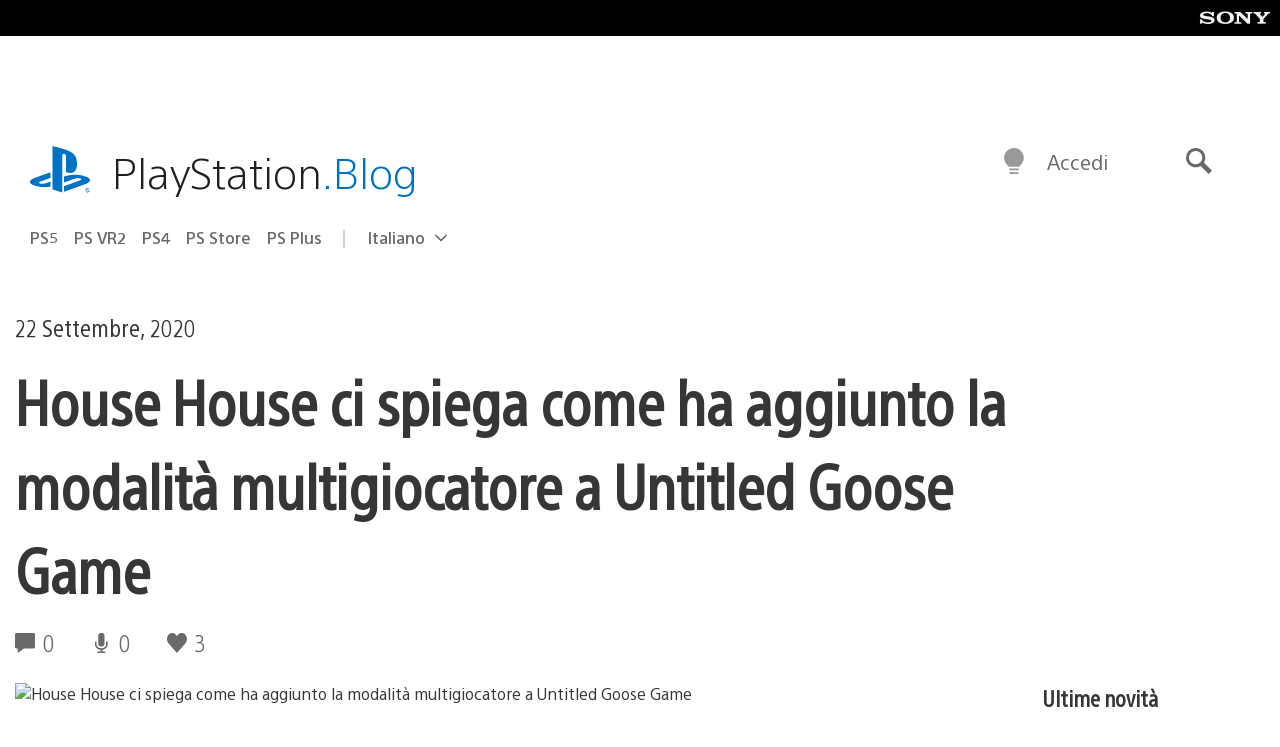

--- FILE ---
content_type: text/html; charset=UTF-8
request_url: https://blog.it.playstation.com/2020/09/22/house-house-ci-spiega-come-ha-aggiunto-la-modalita-multigiocatore-a-untitled-goose-game/
body_size: 36452
content:
<!doctype html>
<html lang="it-IT" prefix="og: http://ogp.me/ns# article: http://ogp.me/ns/article#" class="no-js">
<head>
	<meta charset="UTF-8">
	<meta name="viewport" content="width=device-width, initial-scale=1, minimum-scale=1">
	<link rel="profile" href="http://gmpg.org/xfn/11">

	<script>document.documentElement.classList.remove("no-js");</script>

	<script>
		var currentDarkModeOption = localStorage.getItem( 'darkMode' );

		if ( currentDarkModeOption && currentDarkModeOption === 'dark' ) {
			document.documentElement.classList.add( 'prefers-color-mode-dark' );
		}

		if ( currentDarkModeOption && currentDarkModeOption === 'light' ) {
			document.documentElement.classList.add( 'prefers-color-mode-light' );
		}
	</script>

	<style type="text/css">
		/*! normalize.css v8.0.0 | MIT License | github.com/necolas/normalize.css */
		html{line-height:1.15;-webkit-text-size-adjust:100%}body{margin:0}link{display:none}h1{font-size:2em;margin:0.67em 0}hr{box-sizing:content-box;height:0;overflow:visible}pre{font-family:monospace, monospace;font-size:1em}a{background-color:transparent}abbr[title]{border-bottom:none;text-decoration:underline;-webkit-text-decoration:underline dotted;text-decoration:underline dotted}b,strong{font-weight:bolder}code,kbd,samp{font-family:monospace, monospace;font-size:1em}small{font-size:80%}sub,sup{font-size:75%;line-height:0;position:relative;vertical-align:baseline}sub{bottom:-0.25em}sup{top:-0.5em}img{border-style:none}button,input,optgroup,select,textarea{font-family:inherit;font-size:100%;line-height:1.15;margin:0}button,input{overflow:visible}button,select{text-transform:none}button,[type="button"],[type="reset"],[type="submit"]{-webkit-appearance:button}button::-moz-focus-inner,[type="button"]::-moz-focus-inner,[type="reset"]::-moz-focus-inner,[type="submit"]::-moz-focus-inner{border-style:none;padding:0}button:-moz-focusring,[type="button"]:-moz-focusring,[type="reset"]:-moz-focusring,[type="submit"]:-moz-focusring{outline:1px dotted ButtonText}fieldset{padding:0.35em 0.75em 0.625em}legend{box-sizing:border-box;color:inherit;display:table;max-width:100%;padding:0;white-space:normal}progress{vertical-align:baseline}textarea{overflow:auto}[type="checkbox"],[type="radio"]{box-sizing:border-box;padding:0}[type="number"]::-webkit-inner-spin-button,[type="number"]::-webkit-outer-spin-button{height:auto}[type="search"]{-webkit-appearance:textfield;outline-offset:-2px}[type="search"]::-webkit-search-decoration{-webkit-appearance:none}::-webkit-file-upload-button{-webkit-appearance:button;font:inherit}details{display:block}summary{display:list-item}template{display:none}[hidden]{display:none}
	</style>

	<script type="text/javascript" id="altis-accelerate-accelerate-js-before">
/* <![CDATA[ */
var Altis = Altis || {}; Altis.Analytics = {"Ready":false,"Loaded":false,"Consent":{"CookiePrefix":"wp_consent","Enabled":true,"Allowed":["functional","statistics-anonymous"]},"Config":{"LogEndpoint":"https:\/\/eu.accelerate.altis.cloud\/log","AppId":"a5470797cb9b49b3a8cdb698a4bbcb95","ExcludeBots":true},"Noop":true,"Data":{"Endpoint":{},"AppPackageName":"ilblogitalianodiplaystation","AppVersion":"","SiteName":"Il Blog Italiano di PlayStation","Attributes":{"postType":"post","postId":86227,"author":"giuliamastroianni","authorId":"120016196788","blog":"https:\/\/blog.it.playstation.com","network":"https:\/\/blog.playstation.com\/","blogId":12,"networkId":1},"Metrics":{}},"Audiences":[{"id":4063475720,"config":{"include":"all","groups":[{"include":"any","rules":[{"field":"endpoint.Location.Country","operator":"=","value":"AR","type":"string"},{"field":"endpoint.Location.Country","operator":"=","value":"BO","type":"string"},{"field":"endpoint.Location.Country","operator":"=","value":"BR","type":"string"},{"field":"endpoint.Location.Country","operator":"=","value":"CL","type":"string"},{"field":"endpoint.Location.Country","operator":"=","value":"CO","type":"string"},{"field":"endpoint.Location.Country","operator":"=","value":"CR","type":"string"},{"field":"endpoint.Location.Country","operator":"=","value":"DO","type":"string"},{"field":"endpoint.Location.Country","operator":"=","value":"EC","type":"string"},{"field":"endpoint.Location.Country","operator":"=","value":"SV","type":"string"},{"field":"endpoint.Location.Country","operator":"=","value":"GT","type":"string"},{"field":"endpoint.Location.Country","operator":"=","value":"HN","type":"string"},{"field":"endpoint.Location.Country","operator":"=","value":"MX","type":"string"},{"field":"endpoint.Location.Country","operator":"=","value":"NI","type":"string"},{"field":"endpoint.Location.Country","operator":"=","value":"PA","type":"string"},{"field":"endpoint.Location.Country","operator":"=","value":"PY","type":"string"},{"field":"endpoint.Location.Country","operator":"=","value":"PE","type":"string"},{"field":"endpoint.Location.Country","operator":"=","value":"UY","type":"string"},{"field":"endpoint.Location.Country","operator":"=","value":"VE","type":"string"}]}]}},{"id":202360640,"config":{"include":"all","groups":[{"include":"any","rules":[{"field":"endpoint.Location.Country","operator":"=","value":"AE","type":"string"},{"field":"endpoint.Location.Country","operator":"=","value":"AD","type":"string"},{"field":"endpoint.Location.Country","operator":"=","value":"AL","type":"string"},{"field":"endpoint.Location.Country","operator":"=","value":"AM","type":"string"},{"field":"endpoint.Location.Country","operator":"=","value":"AO","type":"string"},{"field":"endpoint.Location.Country","operator":"=","value":"AT","type":"string"},{"field":"endpoint.Location.Country","operator":"=","value":"AU","type":"string"},{"field":"endpoint.Location.Country","operator":"=","value":"AZ","type":"string"},{"field":"endpoint.Location.Country","operator":"=","value":"BA","type":"string"},{"field":"endpoint.Location.Country","operator":"=","value":"BD","type":"string"},{"field":"endpoint.Location.Country","operator":"=","value":"BE","type":"string"},{"field":"endpoint.Location.Country","operator":"=","value":"BG","type":"string"},{"field":"endpoint.Location.Country","operator":"=","value":"BH","type":"string"},{"field":"endpoint.Location.Country","operator":"=","value":"BW","type":"string"},{"field":"endpoint.Location.Country","operator":"=","value":"BY","type":"string"},{"field":"endpoint.Location.Country","operator":"=","value":"CD","type":"string"},{"field":"endpoint.Location.Country","operator":"=","value":"CH","type":"string"},{"field":"endpoint.Location.Country","operator":"=","value":"CM","type":"string"},{"field":"endpoint.Location.Country","operator":"=","value":"CY","type":"string"},{"field":"endpoint.Location.Country","operator":"=","value":"CZ","type":"string"},{"field":"endpoint.Location.Country","operator":"=","value":"DE","type":"string"},{"field":"endpoint.Location.Country","operator":"=","value":"DK","type":"string"},{"field":"endpoint.Location.Country","operator":"=","value":"DJ","type":"string"},{"field":"endpoint.Location.Country","operator":"=","value":"DZ","type":"string"},{"field":"endpoint.Location.Country","operator":"=","value":"EE","type":"string"},{"field":"endpoint.Location.Country","operator":"=","value":"EG","type":"string"},{"field":"endpoint.Location.Country","operator":"=","value":"ES","type":"string"},{"field":"endpoint.Location.Country","operator":"=","value":"ET","type":"string"},{"field":"endpoint.Location.Country","operator":"=","value":"FI","type":"string"},{"field":"endpoint.Location.Country","operator":"=","value":"FJ","type":"string"},{"field":"endpoint.Location.Country","operator":"=","value":"FR","type":"string"},{"field":"endpoint.Location.Country","operator":"=","value":"GB","type":"string"},{"field":"endpoint.Location.Country","operator":"=","value":"GE","type":"string"},{"field":"endpoint.Location.Country","operator":"=","value":"GH","type":"string"},{"field":"endpoint.Location.Country","operator":"=","value":"GI","type":"string"},{"field":"endpoint.Location.Country","operator":"=","value":"GR","type":"string"},{"field":"endpoint.Location.Country","operator":"=","value":"HU","type":"string"},{"field":"endpoint.Location.Country","operator":"=","value":"HR","type":"string"},{"field":"endpoint.Location.Country","operator":"=","value":"IE","type":"string"},{"field":"endpoint.Location.Country","operator":"=","value":"IL","type":"string"},{"field":"endpoint.Location.Country","operator":"=","value":"IN","type":"string"},{"field":"endpoint.Location.Country","operator":"=","value":"IS","type":"string"},{"field":"endpoint.Location.Country","operator":"=","value":"IT","type":"string"},{"field":"endpoint.Location.Country","operator":"=","value":"JO","type":"string"},{"field":"endpoint.Location.Country","operator":"=","value":"KE","type":"string"},{"field":"endpoint.Location.Country","operator":"=","value":"KG","type":"string"},{"field":"endpoint.Location.Country","operator":"=","value":"KW","type":"string"},{"field":"endpoint.Location.Country","operator":"=","value":"KZ","type":"string"},{"field":"endpoint.Location.Country","operator":"=","value":"LB","type":"string"},{"field":"endpoint.Location.Country","operator":"=","value":"LI","type":"string"},{"field":"endpoint.Location.Country","operator":"=","value":"LT","type":"string"},{"field":"endpoint.Location.Country","operator":"=","value":"LU","type":"string"},{"field":"endpoint.Location.Country","operator":"=","value":"LV","type":"string"},{"field":"endpoint.Location.Country","operator":"=","value":"MA","type":"string"},{"field":"endpoint.Location.Country","operator":"=","value":"MC","type":"string"},{"field":"endpoint.Location.Country","operator":"=","value":"MD","type":"string"},{"field":"endpoint.Location.Country","operator":"=","value":"ME","type":"string"},{"field":"endpoint.Location.Country","operator":"=","value":"MG","type":"string"},{"field":"endpoint.Location.Country","operator":"=","value":"MK","type":"string"},{"field":"endpoint.Location.Country","operator":"=","value":"MT","type":"string"},{"field":"endpoint.Location.Country","operator":"=","value":"MU","type":"string"},{"field":"endpoint.Location.Country","operator":"=","value":"MW","type":"string"},{"field":"endpoint.Location.Country","operator":"=","value":"MZ","type":"string"},{"field":"endpoint.Location.Country","operator":"=","value":"NA","type":"string"},{"field":"endpoint.Location.Country","operator":"=","value":"NG","type":"string"},{"field":"endpoint.Location.Country","operator":"=","value":"NL","type":"string"},{"field":"endpoint.Location.Country","operator":"=","value":"NO","type":"string"},{"field":"endpoint.Location.Country","operator":"=","value":"NZ","type":"string"},{"field":"endpoint.Location.Country","operator":"=","value":"OM","type":"string"},{"field":"endpoint.Location.Country","operator":"=","value":"PG","type":"string"},{"field":"endpoint.Location.Country","operator":"=","value":"PK","type":"string"},{"field":"endpoint.Location.Country","operator":"=","value":"PL","type":"string"},{"field":"endpoint.Location.Country","operator":"=","value":"PT","type":"string"},{"field":"endpoint.Location.Country","operator":"=","value":"QA","type":"string"},{"field":"endpoint.Location.Country","operator":"=","value":"RO","type":"string"},{"field":"endpoint.Location.Country","operator":"=","value":"RS","type":"string"},{"field":"endpoint.Location.Country","operator":"=","value":"RU","type":"string"},{"field":"endpoint.Location.Country","operator":"=","value":"SA","type":"string"},{"field":"endpoint.Location.Country","operator":"=","value":"SE","type":"string"},{"field":"endpoint.Location.Country","operator":"=","value":"SI","type":"string"},{"field":"endpoint.Location.Country","operator":"=","value":"SK","type":"string"},{"field":"endpoint.Location.Country","operator":"=","value":"SM","type":"string"},{"field":"endpoint.Location.Country","operator":"=","value":"SN","type":"string"},{"field":"endpoint.Location.Country","operator":"=","value":"SO","type":"string"},{"field":"endpoint.Location.Country","operator":"=","value":"SZ","type":"string"},{"field":"endpoint.Location.Country","operator":"=","value":"TJ","type":"string"},{"field":"endpoint.Location.Country","operator":"=","value":"TM","type":"string"},{"field":"endpoint.Location.Country","operator":"=","value":"TN","type":"string"},{"field":"endpoint.Location.Country","operator":"=","value":"TR","type":"string"},{"field":"endpoint.Location.Country","operator":"=","value":"TZ","type":"string"},{"field":"endpoint.Location.Country","operator":"=","value":"UA","type":"string"},{"field":"endpoint.Location.Country","operator":"=","value":"UG","type":"string"},{"field":"endpoint.Location.Country","operator":"=","value":"UK","type":"string"},{"field":"endpoint.Location.Country","operator":"=","value":"UZ","type":"string"},{"field":"endpoint.Location.Country","operator":"=","value":"VA","type":"string"},{"field":"endpoint.Location.Country","operator":"=","value":"XK","type":"string"},{"field":"endpoint.Location.Country","operator":"=","value":"YE","type":"string"},{"field":"endpoint.Location.Country","operator":"=","value":"ZA","type":"string"},{"field":"endpoint.Location.Country","operator":"=","value":"ZM","type":"string"},{"field":"endpoint.Location.Country","operator":"=","value":"ZW","type":"string"}]}]}},{"id":493781949,"config":{"include":"all","groups":[{"include":"any","rules":[{"field":"endpoint.Location.Country","operator":"=","value":"SG","type":"string"},{"field":"endpoint.Location.Country","operator":"=","value":"ID","type":"string"},{"field":"endpoint.Location.Country","operator":"=","value":"MY","type":"string"},{"field":"endpoint.Location.Country","operator":"=","value":"TH","type":"string"},{"field":"endpoint.Location.Country","operator":"=","value":"PH","type":"string"},{"field":"endpoint.Location.Country","operator":"=","value":"VN","type":"string"}]}]}},{"id":740343651,"config":{"include":"all","groups":[{"include":"any","rules":[{"field":"endpoint.Location.Country","operator":"=","value":"AL","type":"string"},{"field":"endpoint.Location.Country","operator":"=","value":"AT","type":"string"},{"field":"endpoint.Location.Country","operator":"=","value":"BA","type":"string"},{"field":"endpoint.Location.Country","operator":"=","value":"BE","type":"string"},{"field":"endpoint.Location.Country","operator":"=","value":"BG","type":"string"},{"field":"endpoint.Location.Country","operator":"=","value":"CH","type":"string"},{"field":"endpoint.Location.Country","operator":"=","value":"CY","type":"string"},{"field":"endpoint.Location.Country","operator":"=","value":"CZ","type":"string"},{"field":"endpoint.Location.Country","operator":"=","value":"DK","type":"string"},{"field":"endpoint.Location.Country","operator":"=","value":"EE","type":"string"},{"field":"endpoint.Location.Country","operator":"=","value":"ES","type":"string"},{"field":"endpoint.Location.Country","operator":"=","value":"FI","type":"string"},{"field":"endpoint.Location.Country","operator":"=","value":"FR","type":"string"},{"field":"endpoint.Location.Country","operator":"=","value":"GB","type":"string"},{"field":"endpoint.Location.Country","operator":"=","value":"GI","type":"string"},{"field":"endpoint.Location.Country","operator":"=","value":"GR","type":"string"},{"field":"endpoint.Location.Country","operator":"=","value":"HU","type":"string"},{"field":"endpoint.Location.Country","operator":"=","value":"HR","type":"string"},{"field":"endpoint.Location.Country","operator":"=","value":"IE","type":"string"},{"field":"endpoint.Location.Country","operator":"=","value":"IL","type":"string"},{"field":"endpoint.Location.Country","operator":"=","value":"IN","type":"string"},{"field":"endpoint.Location.Country","operator":"=","value":"IS","type":"string"},{"field":"endpoint.Location.Country","operator":"=","value":"IT","type":"string"},{"field":"endpoint.Location.Country","operator":"=","value":"JO","type":"string"},{"field":"endpoint.Location.Country","operator":"=","value":"KW","type":"string"},{"field":"endpoint.Location.Country","operator":"=","value":"LB","type":"string"},{"field":"endpoint.Location.Country","operator":"=","value":"LT","type":"string"},{"field":"endpoint.Location.Country","operator":"=","value":"LU","type":"string"},{"field":"endpoint.Location.Country","operator":"=","value":"LV","type":"string"},{"field":"endpoint.Location.Country","operator":"=","value":"MA","type":"string"},{"field":"endpoint.Location.Country","operator":"=","value":"MC","type":"string"},{"field":"endpoint.Location.Country","operator":"=","value":"MD","type":"string"},{"field":"endpoint.Location.Country","operator":"=","value":"ME","type":"string"},{"field":"endpoint.Location.Country","operator":"=","value":"MK","type":"string"},{"field":"endpoint.Location.Country","operator":"=","value":"MT","type":"string"},{"field":"endpoint.Location.Country","operator":"=","value":"NL","type":"string"},{"field":"endpoint.Location.Country","operator":"=","value":"NO","type":"string"},{"field":"endpoint.Location.Country","operator":"=","value":"OM","type":"string"},{"field":"endpoint.Location.Country","operator":"=","value":"PL","type":"string"},{"field":"endpoint.Location.Country","operator":"=","value":"PT","type":"string"},{"field":"endpoint.Location.Country","operator":"=","value":"QA","type":"string"},{"field":"endpoint.Location.Country","operator":"=","value":"RO","type":"string"},{"field":"endpoint.Location.Country","operator":"=","value":"RS","type":"string"},{"field":"endpoint.Location.Country","operator":"=","value":"SE","type":"string"},{"field":"endpoint.Location.Country","operator":"=","value":"SI","type":"string"},{"field":"endpoint.Location.Country","operator":"=","value":"SK","type":"string"},{"field":"endpoint.Location.Country","operator":"=","value":"SM","type":"string"},{"field":"endpoint.Location.Country","operator":"=","value":"TR","type":"string"},{"field":"endpoint.Location.Country","operator":"=","value":"UA","type":"string"},{"field":"endpoint.Location.Country","operator":"=","value":"UK","type":"string"},{"field":"endpoint.Location.Country","operator":"=","value":"VA","type":"string"}]}]}},{"id":4079745168,"config":{"include":"all","groups":[{"include":"any","rules":[{"field":"endpoint.Location.Country","operator":"=","value":"CA","type":"string"},{"field":"endpoint.Location.Country","operator":"=","value":"US","type":"string"}]}]}}]};Altis.Analytics.onReady = function ( callback ) {if ( Altis.Analytics.Ready ) {callback();} else {window.addEventListener( 'altis.analytics.ready', callback );}};Altis.Analytics.onLoad = function ( callback ) {if ( Altis.Analytics.Loaded ) {callback();} else {window.addEventListener( 'altis.analytics.loaded', callback );}};
/* ]]> */
</script>
<script type="text/javascript" src="https://eu.accelerate.altis.cloud/accelerate.3.5.4.js?ver=742555c4efe26ae46d873da240fac7a6" id="altis-accelerate-accelerate-js" async></script>
<script type="text/javascript" id="altis-accelerate-experiments-js-before">
/* <![CDATA[ */
window.Altis = window.Altis || {};window.Altis.Analytics = window.Altis.Analytics || {};window.Altis.Analytics.Experiments = window.Altis.Analytics.Experiments || {};window.Altis.Analytics.Experiments.BuildURL = "https:\/\/blog.it.playstation.com\/content\/mu-plugins\/altis-accelerate\/build";window.Altis.Analytics.Experiments.Goals = {"engagement":{"name":"engagement","event":"click","label":"Engagement (Default)","selector":"a,input[type=\"button\"],input[type=\"submit\"],input[type=\"image\"],button,area","closest":null,"args":{"validation_message":"You need to add at least one clickable element or a form to track conversions."}},"click_any_link":{"name":"click_any_link","event":"click","label":"Click on any link","selector":"a","closest":null,"args":{"validation_message":"You need to add at least one link to this content to track conversions."}},"submit_form":{"name":"submit_form","event":"submit","label":"Submit a form","selector":"form","closest":null,"args":{"validation_message":"You need to add a form to this content to track conversions."}}};
/* ]]> */
</script>
<script type="text/javascript" src="https://blog.it.playstation.com/content/mu-plugins/altis-accelerate/build/experiments.c96876bd.js?ver=742555c4efe26ae46d873da240fac7a6" id="altis-accelerate-experiments-js" async></script>
<title>House House ci spiega come ha aggiunto la modalità multigiocatore a Untitled Goose Game &#8211; Il Blog Italiano di PlayStation</title>
<meta name='robots' content='max-image-preview:large' />
<link rel='preconnect' href='https://cdn.cookielaw.org' />
<link rel="alternate" type="application/rss+xml" title="Il Blog Italiano di PlayStation &raquo; Feed" href="https://blog.it.playstation.com/feed/" />
<link rel="alternate" type="application/rss+xml" title="Il Blog Italiano di PlayStation &raquo; Feed dei commenti" href="https://blog.it.playstation.com/comments/feed/" />
<link rel='stylesheet' id='wp-block-library-css' href='https://blog.it.playstation.com/wp-includes/css/dist/block-library/style.min.css?ver=6.8.2' type='text/css' media='all' />
<style id='classic-theme-styles-inline-css' type='text/css'>
/*! This file is auto-generated */
.wp-block-button__link{color:#fff;background-color:#32373c;border-radius:9999px;box-shadow:none;text-decoration:none;padding:calc(.667em + 2px) calc(1.333em + 2px);font-size:1.125em}.wp-block-file__button{background:#32373c;color:#fff;text-decoration:none}
</style>
<style id='global-styles-inline-css' type='text/css'>
:root{--wp--preset--aspect-ratio--square: 1;--wp--preset--aspect-ratio--4-3: 4/3;--wp--preset--aspect-ratio--3-4: 3/4;--wp--preset--aspect-ratio--3-2: 3/2;--wp--preset--aspect-ratio--2-3: 2/3;--wp--preset--aspect-ratio--16-9: 16/9;--wp--preset--aspect-ratio--9-16: 9/16;--wp--preset--color--black: #1f1f1f;--wp--preset--color--cyan-bluish-gray: #abb8c3;--wp--preset--color--white: #fff;--wp--preset--color--pale-pink: #f78da7;--wp--preset--color--vivid-red: #cf2e2e;--wp--preset--color--luminous-vivid-orange: #ff6900;--wp--preset--color--luminous-vivid-amber: #fcb900;--wp--preset--color--light-green-cyan: #7bdcb5;--wp--preset--color--vivid-green-cyan: #00d084;--wp--preset--color--pale-cyan-blue: #8ed1fc;--wp--preset--color--vivid-cyan-blue: #0693e3;--wp--preset--color--vivid-purple: #9b51e0;--wp--preset--color--dark-grey: #363636;--wp--preset--color--grey: #999;--wp--preset--color--satin-blue: #0072c3;--wp--preset--color--light-blue: #00a2ff;--wp--preset--color--dark-blue: #002f67;--wp--preset--color--pale-blue: var( --pale-blue );--wp--preset--gradient--vivid-cyan-blue-to-vivid-purple: linear-gradient(135deg,rgba(6,147,227,1) 0%,rgb(155,81,224) 100%);--wp--preset--gradient--light-green-cyan-to-vivid-green-cyan: linear-gradient(135deg,rgb(122,220,180) 0%,rgb(0,208,130) 100%);--wp--preset--gradient--luminous-vivid-amber-to-luminous-vivid-orange: linear-gradient(135deg,rgba(252,185,0,1) 0%,rgba(255,105,0,1) 100%);--wp--preset--gradient--luminous-vivid-orange-to-vivid-red: linear-gradient(135deg,rgba(255,105,0,1) 0%,rgb(207,46,46) 100%);--wp--preset--gradient--very-light-gray-to-cyan-bluish-gray: linear-gradient(135deg,rgb(238,238,238) 0%,rgb(169,184,195) 100%);--wp--preset--gradient--cool-to-warm-spectrum: linear-gradient(135deg,rgb(74,234,220) 0%,rgb(151,120,209) 20%,rgb(207,42,186) 40%,rgb(238,44,130) 60%,rgb(251,105,98) 80%,rgb(254,248,76) 100%);--wp--preset--gradient--blush-light-purple: linear-gradient(135deg,rgb(255,206,236) 0%,rgb(152,150,240) 100%);--wp--preset--gradient--blush-bordeaux: linear-gradient(135deg,rgb(254,205,165) 0%,rgb(254,45,45) 50%,rgb(107,0,62) 100%);--wp--preset--gradient--luminous-dusk: linear-gradient(135deg,rgb(255,203,112) 0%,rgb(199,81,192) 50%,rgb(65,88,208) 100%);--wp--preset--gradient--pale-ocean: linear-gradient(135deg,rgb(255,245,203) 0%,rgb(182,227,212) 50%,rgb(51,167,181) 100%);--wp--preset--gradient--electric-grass: linear-gradient(135deg,rgb(202,248,128) 0%,rgb(113,206,126) 100%);--wp--preset--gradient--midnight: linear-gradient(135deg,rgb(2,3,129) 0%,rgb(40,116,252) 100%);--wp--preset--font-size--small: 13px;--wp--preset--font-size--medium: 20px;--wp--preset--font-size--large: 36px;--wp--preset--font-size--x-large: 42px;--wp--preset--spacing--20: 0.44rem;--wp--preset--spacing--30: 0.67rem;--wp--preset--spacing--40: 1rem;--wp--preset--spacing--50: 1.5rem;--wp--preset--spacing--60: 2.25rem;--wp--preset--spacing--70: 3.38rem;--wp--preset--spacing--80: 5.06rem;--wp--preset--shadow--natural: 6px 6px 9px rgba(0, 0, 0, 0.2);--wp--preset--shadow--deep: 12px 12px 50px rgba(0, 0, 0, 0.4);--wp--preset--shadow--sharp: 6px 6px 0px rgba(0, 0, 0, 0.2);--wp--preset--shadow--outlined: 6px 6px 0px -3px rgba(255, 255, 255, 1), 6px 6px rgba(0, 0, 0, 1);--wp--preset--shadow--crisp: 6px 6px 0px rgba(0, 0, 0, 1);}:where(.is-layout-flex){gap: 0.5em;}:where(.is-layout-grid){gap: 0.5em;}body .is-layout-flex{display: flex;}.is-layout-flex{flex-wrap: wrap;align-items: center;}.is-layout-flex > :is(*, div){margin: 0;}body .is-layout-grid{display: grid;}.is-layout-grid > :is(*, div){margin: 0;}:where(.wp-block-columns.is-layout-flex){gap: 2em;}:where(.wp-block-columns.is-layout-grid){gap: 2em;}:where(.wp-block-post-template.is-layout-flex){gap: 1.25em;}:where(.wp-block-post-template.is-layout-grid){gap: 1.25em;}.has-black-color{color: var(--wp--preset--color--black) !important;}.has-cyan-bluish-gray-color{color: var(--wp--preset--color--cyan-bluish-gray) !important;}.has-white-color{color: var(--wp--preset--color--white) !important;}.has-pale-pink-color{color: var(--wp--preset--color--pale-pink) !important;}.has-vivid-red-color{color: var(--wp--preset--color--vivid-red) !important;}.has-luminous-vivid-orange-color{color: var(--wp--preset--color--luminous-vivid-orange) !important;}.has-luminous-vivid-amber-color{color: var(--wp--preset--color--luminous-vivid-amber) !important;}.has-light-green-cyan-color{color: var(--wp--preset--color--light-green-cyan) !important;}.has-vivid-green-cyan-color{color: var(--wp--preset--color--vivid-green-cyan) !important;}.has-pale-cyan-blue-color{color: var(--wp--preset--color--pale-cyan-blue) !important;}.has-vivid-cyan-blue-color{color: var(--wp--preset--color--vivid-cyan-blue) !important;}.has-vivid-purple-color{color: var(--wp--preset--color--vivid-purple) !important;}.has-black-background-color{background-color: var(--wp--preset--color--black) !important;}.has-cyan-bluish-gray-background-color{background-color: var(--wp--preset--color--cyan-bluish-gray) !important;}.has-white-background-color{background-color: var(--wp--preset--color--white) !important;}.has-pale-pink-background-color{background-color: var(--wp--preset--color--pale-pink) !important;}.has-vivid-red-background-color{background-color: var(--wp--preset--color--vivid-red) !important;}.has-luminous-vivid-orange-background-color{background-color: var(--wp--preset--color--luminous-vivid-orange) !important;}.has-luminous-vivid-amber-background-color{background-color: var(--wp--preset--color--luminous-vivid-amber) !important;}.has-light-green-cyan-background-color{background-color: var(--wp--preset--color--light-green-cyan) !important;}.has-vivid-green-cyan-background-color{background-color: var(--wp--preset--color--vivid-green-cyan) !important;}.has-pale-cyan-blue-background-color{background-color: var(--wp--preset--color--pale-cyan-blue) !important;}.has-vivid-cyan-blue-background-color{background-color: var(--wp--preset--color--vivid-cyan-blue) !important;}.has-vivid-purple-background-color{background-color: var(--wp--preset--color--vivid-purple) !important;}.has-black-border-color{border-color: var(--wp--preset--color--black) !important;}.has-cyan-bluish-gray-border-color{border-color: var(--wp--preset--color--cyan-bluish-gray) !important;}.has-white-border-color{border-color: var(--wp--preset--color--white) !important;}.has-pale-pink-border-color{border-color: var(--wp--preset--color--pale-pink) !important;}.has-vivid-red-border-color{border-color: var(--wp--preset--color--vivid-red) !important;}.has-luminous-vivid-orange-border-color{border-color: var(--wp--preset--color--luminous-vivid-orange) !important;}.has-luminous-vivid-amber-border-color{border-color: var(--wp--preset--color--luminous-vivid-amber) !important;}.has-light-green-cyan-border-color{border-color: var(--wp--preset--color--light-green-cyan) !important;}.has-vivid-green-cyan-border-color{border-color: var(--wp--preset--color--vivid-green-cyan) !important;}.has-pale-cyan-blue-border-color{border-color: var(--wp--preset--color--pale-cyan-blue) !important;}.has-vivid-cyan-blue-border-color{border-color: var(--wp--preset--color--vivid-cyan-blue) !important;}.has-vivid-purple-border-color{border-color: var(--wp--preset--color--vivid-purple) !important;}.has-vivid-cyan-blue-to-vivid-purple-gradient-background{background: var(--wp--preset--gradient--vivid-cyan-blue-to-vivid-purple) !important;}.has-light-green-cyan-to-vivid-green-cyan-gradient-background{background: var(--wp--preset--gradient--light-green-cyan-to-vivid-green-cyan) !important;}.has-luminous-vivid-amber-to-luminous-vivid-orange-gradient-background{background: var(--wp--preset--gradient--luminous-vivid-amber-to-luminous-vivid-orange) !important;}.has-luminous-vivid-orange-to-vivid-red-gradient-background{background: var(--wp--preset--gradient--luminous-vivid-orange-to-vivid-red) !important;}.has-very-light-gray-to-cyan-bluish-gray-gradient-background{background: var(--wp--preset--gradient--very-light-gray-to-cyan-bluish-gray) !important;}.has-cool-to-warm-spectrum-gradient-background{background: var(--wp--preset--gradient--cool-to-warm-spectrum) !important;}.has-blush-light-purple-gradient-background{background: var(--wp--preset--gradient--blush-light-purple) !important;}.has-blush-bordeaux-gradient-background{background: var(--wp--preset--gradient--blush-bordeaux) !important;}.has-luminous-dusk-gradient-background{background: var(--wp--preset--gradient--luminous-dusk) !important;}.has-pale-ocean-gradient-background{background: var(--wp--preset--gradient--pale-ocean) !important;}.has-electric-grass-gradient-background{background: var(--wp--preset--gradient--electric-grass) !important;}.has-midnight-gradient-background{background: var(--wp--preset--gradient--midnight) !important;}.has-small-font-size{font-size: var(--wp--preset--font-size--small) !important;}.has-medium-font-size{font-size: var(--wp--preset--font-size--medium) !important;}.has-large-font-size{font-size: var(--wp--preset--font-size--large) !important;}.has-x-large-font-size{font-size: var(--wp--preset--font-size--x-large) !important;}
:where(.wp-block-post-template.is-layout-flex){gap: 1.25em;}:where(.wp-block-post-template.is-layout-grid){gap: 1.25em;}
:where(.wp-block-columns.is-layout-flex){gap: 2em;}:where(.wp-block-columns.is-layout-grid){gap: 2em;}
:root :where(.wp-block-pullquote){font-size: 1.5em;line-height: 1.6;}
</style>
<link rel='stylesheet' id='90636bb479094cadfaa00b78250f9e2c-css' integrity='sha384-xFUDp/EkncdIOxQVD+eAwevr9ngEYoY5RhPUrdi84QfY7PtZEJz76g2Vl0L02X/U' href='https://blog.it.playstation.com/content/themes/playstation-2018/css/c598390f7bbb52fd59bf-main.css' type='text/css' media='all' />
<link rel='stylesheet' id='6a55ab14e6cb318ee1f0abc8b5aea525-css' integrity='sha384-7qSCtNZ5uZZFHdCT9oek0ADNGS4hd38qrfSCFLowigHtx3KyKTygpkt1XIhQ4kI/' href='https://blog.it.playstation.com/content/themes/playstation-2018/css/c598390f7bbb52fd59bf-singular.css' type='text/css' media='all' />
<script type="text/javascript" src="https://cdn.cookielaw.org/consent/0194a27f-57a3-7617-afa7-86ca2a2123a3/OtAutoBlock.js?ver=1.0" id="onetrust-cookie-notice-js"></script>
<script type="text/javascript" src="https://cdn.cookielaw.org/scripttemplates/otSDKStub.js?ver=1.0" id="onetrust-stub-js" data-domain-script="0194a27f-57a3-7617-afa7-86ca2a2123a3"></script>
<script type="text/javascript" id="onetrust-stub-js-after">
/* <![CDATA[ */
	const onUserData = new Promise( ( resolve ) => {
		window.addEventListener( 'noUserData', () => {
			resolve( {
				id: null,
				plus: null
			} );
		} );

		window.addEventListener( 'getUserData', ( data ) => {
			userData = data.detail;

			resolve( {
				id: userData?.psnID,
				plus: userData?.psPlus
			} );
		} );
	} );

	window.OptanonWrapper = () => {
		// Convert categories to array.
		const categories = window.OnetrustActiveGroups.split( ',' ).reduce( ( array, e ) => {
			if ( e ) {
				array.push( e );
			}
			return array;
		}, [] );

		const targetingGroupId = 'C0004';
		const performanceGroupId = 'C0002';
		const youTubeGroupId = 'SEU21';

		// Check if the targeting category was consented to.
		if ( categories.includes( targetingGroupId ) ) {
			window.Altis.Analytics.Noop = false;
				if ( ! document.getElementById( 'psn-ga4' ) ) {
		const scriptTag = document.createElement( 'script' );
		scriptTag.setAttribute( 'id', 'psn-ga4' );
		scriptTag.setAttribute( 'src', 'https://www.googletagmanager.com/gtag/js?id=G-BJXNZ5PDHG' );
		scriptTag.setAttribute( 'type', 'text/javascript' );
		scriptTag.setAttribute( 'async', '' );

		document.head.appendChild( scriptTag );
	}

	window.dataLayer = window.dataLayer || [];
	function gtag(){dataLayer.push(arguments);}
	gtag('js', new Date());
	gtag('config', 'G-BJXNZ5PDHG', {});
		(function(i,s,o,g,r,a,m){i['GoogleAnalyticsObject']=r;i[r]=i[r]||function(){(i[r].q=i[r].q||[]).push(arguments)},i[r].l=1*new Date();a=s.createElement(o),m=s.getElementsByTagName(o)[0];a.async=1;a.src=g;m.parentNode.insertBefore(a,m)})(window,document,'script','https://www.google-analytics.com/analytics.js','ga');
	ga('create', 'UA-7880555-16', 'auto');
	ga('send', 'pageview');
			}

		// Check if the performance category was consented to.
		if ( categories.includes( performanceGroupId ) ) {
					if ( ! document.getElementById( 'adobe-analytics' ) ) {
			const scriptTag = document.createElement( 'script' );
			scriptTag.setAttribute( 'id', 'adobe-analytics' );
			scriptTag.setAttribute( 'src', '//assets.adobedtm.com/3dc13bcabc29/51371216b955/launch-e57e603e27e9.min.js' );
			scriptTag.setAttribute( 'type', 'text/javascript' );
			scriptTag.setAttribute( 'async', '' );

			document.head.appendChild( scriptTag );
		}

		onUserData.then( ( user ) => {
			DataLayer.default.pageview({
				primaryCategory: psnAnalytics.primaryCategory,
				pageTypes: {
					'/': 'list',
					'/page/*': 'list',
					'/tag/*': 'list',
					'/category/*': 'list',
					'$//(\/[12]\d{3}\/(0[1-9]|1[0-2])\/(0[1-9]|[12]\d|3[01]))\/(.*)/gi': 'detail',
				},
				app: {
					env: psnAnalytics.app.env,
					name: 'blog',
					version: psnAnalytics.app.version
				},
				locale: psnAnalytics.locale,
				user: user
			} );
		} );

		if ( psnAnalytics.search ) {
			DataLayer.default.search( psnAnalytics.search );
		}
				}

		// Add body class if the YouTube category was consented to.
		if ( categories.includes( youTubeGroupId ) ) {
			document.body.classList.add( 'onetrust-youtube-consent' );
		} else {
			document.body.classList.remove( 'onetrust-youtube-consent' );
		}

		const consentEvent = new CustomEvent( 'wp_listen_for_consent_change', {
			detail: {
				statistics: categories.includes( youTubeGroupId ) ? 'allow' : 'deny'
			},
		} );

		document.dispatchEvent( consentEvent );
	}
	
/* ]]> */
</script>
<link rel="https://api.w.org/" href="https://blog.it.playstation.com/wp-json/" /><link rel="alternate" title="JSON" type="application/json" href="https://blog.it.playstation.com/wp-json/wp/v2/posts/86227" /><link rel="EditURI" type="application/rsd+xml" title="RSD" href="https://blog.it.playstation.com/xmlrpc.php?rsd" />

<link rel="canonical" href="https://blog.it.playstation.com/2020/09/22/house-house-ci-spiega-come-ha-aggiunto-la-modalita-multigiocatore-a-untitled-goose-game/" />
<link rel='shortlink' href='https://blog.it.playstation.com/?p=86227' />
<link rel="alternate" title="oEmbed (JSON)" type="application/json+oembed" href="https://blog.it.playstation.com/wp-json/oembed/1.0/embed?url=https%3A%2F%2Fblog.it.playstation.com%2F2020%2F09%2F22%2Fhouse-house-ci-spiega-come-ha-aggiunto-la-modalita-multigiocatore-a-untitled-goose-game%2F" />
<link rel="alternate" title="oEmbed (XML)" type="text/xml+oembed" href="https://blog.it.playstation.com/wp-json/oembed/1.0/embed?url=https%3A%2F%2Fblog.it.playstation.com%2F2020%2F09%2F22%2Fhouse-house-ci-spiega-come-ha-aggiunto-la-modalita-multigiocatore-a-untitled-goose-game%2F&#038;format=xml" />
<meta property="og:title" name="og:title" content="House House ci spiega come ha aggiunto la modalità multigiocatore a Untitled Goose Game" />
<meta property="og:type" name="og:type" content="article" />
<meta property="og:image" name="og:image" content="https://blog.it.playstation.com/tachyon/sites/12/2020/09/50368409788_6662192dd1_k.jpg?presign=X-Amz-Content-Sha256%3DUNSIGNED-PAYLOAD%26X-Amz-Security-Token%3DIQoJb3JpZ2luX2VjEIr%252F%252F%252F%252F%252F%252F%252F%252F%252F%252FwEaCXVzLWVhc3QtMSJIMEYCIQCL9qwDXyhq%252FcGQoip0WHa1kbSOt3LNcNx%252BMDVFeRy4mQIhAIwphrRudfYbiTtMjESHZalxsRemYURaQ%252BIwaBVB91JiKv0DCFIQABoMNTc3NDE4ODE4NDEzIgzBmM4ru9LGegPdVDMq2gPzN5K2uC0IJIfC3sAWRUjbzK%252FdBSKCfH0PRCZbihgxFwDOYqVkvOS1btQlF%252FwEFBf999popwvP%252BOXN7Qc7y6kIdBRju%252BS%252FK27jIva2%252BCxtoAONA64Ph9MjLLvDztXSk2EXdKLYEskZd2Uviy9ksR7ki0fSIH0iMmgcPbpaSNrGnn68IKP2IVzOosnAHYv0iqh0rPLsVQPoYQkzf8Uema4IvzzwNdWIfux3BMbMWgQeUdK5u%252FCTTtvcAvoluZiBKaTTa5L%252BjYtH%252Fcshy8QANRti%252BeJ%252BI1Ln5b86F5Guc0TD6Nf5nIvWRb3K8LK5ETVUHBF6AnpLxX2FwmPOumJnyb%252Fxh95Acrw5Nx0%252FXl90Ah%[base64]%252BmdHhr5c9YaDiBCQRux0zRzV%252B3MArgLVRKCazhSOHbzi3fGbNZp4Xw2pPv1S8hm%252FnIvit4wvIbiywY6pAFoEp%252BPokB3j8hsDRhhklQJ7j3orNy9d4vsanT6VNIzCYhfOp9xWZqe8PtoNxjzskPU9w23B4P04gbopTyrhsSjVY%252B0tYfKSJOZHTrbUcX9dvCXcMnGKKFFxCfKW4kBLn%252FV5CzJfgUk9PCMzLa43FLzGjOvq%252B%252FhJhSbHVp0pKSaj5jhhvgN5F2aYxiaaDCXoSORnZodrFhncKiw3KJN8pQD2UPpSg%253D%253D%26X-Amz-Algorithm%3DAWS4-HMAC-SHA256%26X-Amz-Credential%3DASIAYM4GX6NW5TVN4S2L%252F20260127%252Fus-east-1%252Fs3%252Faws4_request%26X-Amz-Date%3D20260127T092442Z%26X-Amz-SignedHeaders%3Dhost%26X-Amz-Expires%3D900%26X-Amz-Signature%3D53ffc645f85d6ba4476892a15a313b57c706928f7a1e10251d354b91a8484f3e" />
<meta property="og:url" name="og:url" content="https://blog.it.playstation.com/2020/09/22/house-house-ci-spiega-come-ha-aggiunto-la-modalita-multigiocatore-a-untitled-goose-game/" />
<meta property="og:description" name="og:description" content="La modalità cooperativa locale per due giocatori arriva domani in questo magnifico gioco rompicapo " />
<meta property="og:locale" name="og:locale" content="it_IT" />
<meta property="og:site_name" name="og:site_name" content="Il Blog Italiano di PlayStation" />
<meta property="twitter:card" name="twitter:card" content="summary_large_image" />
<meta property="description" name="description" content="La modalità cooperativa locale per due giocatori arriva domani in questo magnifico gioco rompicapo " />
<meta property="article:section" name="article:section" content="PS4" />
<meta property="article:published_time" name="article:published_time" content="2020-09-22T16:07:22+02:00" />
<meta property="article:modified_time" name="article:modified_time" content="2020-09-22T16:07:23+02:00" />
<meta property="article:author" name="article:author" content="https://blog.it.playstation.com/author/nico-disseldorp/" />
	<link rel="stylesheet" href="https://blog.it.playstation.com/content/themes/playstation-2018/css/c598390f7bbb52fd59bf-fonts.css" media="print" onload="this.media='all'; this.onload=null;">
	<link rel="icon" href="https://blog.it.playstation.com/tachyon/sites/12/2025/12/3ddb9cc9b0a8558b12a48530b1e24d84509f6451.png?fit=32%2C32" sizes="32x32" />
<link rel="icon" href="https://blog.it.playstation.com/tachyon/sites/12/2025/12/3ddb9cc9b0a8558b12a48530b1e24d84509f6451.png?fit=192%2C192" sizes="192x192" />
<link rel="apple-touch-icon" href="https://blog.it.playstation.com/tachyon/sites/12/2025/12/3ddb9cc9b0a8558b12a48530b1e24d84509f6451.png?fit=180%2C180" />
<meta name="msapplication-TileImage" content="https://blog.it.playstation.com/tachyon/sites/12/2025/12/3ddb9cc9b0a8558b12a48530b1e24d84509f6451.png?fit=270%2C270" />
</head>

<body class="wp-singular post-template-default single single-post postid-86227 single-format-standard wp-theme-playstation-2018">
<div id="page" class="site">
	<a class="skip-link screen-reader-text" href="#primary">Salta al contenuto</a>

	
		<div class="pre-header">
		<div class="sony-banner">
	<a href="https://www.playstation.com"><img src="https://blog.it.playstation.com/content/themes/playstation-2018/images/sonylogo-2x.jpg" alt="playstation.com" class="sony-logo" /></a>
</div>
<div class="page-banner ">
	
<template data-fallback data-parent-id="d0f49c78-3f1c-4340-9aa3-4f2cd7e760d7"><img fetchpriority="high" src="https://blog.it.playstation.com/tachyon/sites/12/2025/12/8b13c50251c1463cb963e9125c329bdceb1041ac.jpg" class="page-banner__takeover-img geolocated-header-image wp-image-128242" srcset="https://blog.it.playstation.com/tachyon/sites/12/2025/12/8b13c50251c1463cb963e9125c329bdceb1041ac.jpg?resize=1900%2C470&amp;zoom=1 1900w, https://blog.it.playstation.com/tachyon/sites/12/2025/12/8b13c50251c1463cb963e9125c329bdceb1041ac.jpg?resize=1900%2C470&amp;zoom=0.76 1444w, https://blog.it.playstation.com/tachyon/sites/12/2025/12/8b13c50251c1463cb963e9125c329bdceb1041ac.jpg?resize=1900%2C470&amp;zoom=0.62 1178w, https://blog.it.playstation.com/tachyon/sites/12/2025/12/8b13c50251c1463cb963e9125c329bdceb1041ac.jpg?resize=1900%2C470&amp;zoom=0.5 950w, https://blog.it.playstation.com/tachyon/sites/12/2025/12/8b13c50251c1463cb963e9125c329bdceb1041ac.jpg?resize=1900%2C470&amp;zoom=0.42 798w, https://blog.it.playstation.com/tachyon/sites/12/2025/12/8b13c50251c1463cb963e9125c329bdceb1041ac.jpg?resize=1900%2C470&amp;zoom=0.32 608w, https://blog.it.playstation.com/tachyon/sites/12/2025/12/8b13c50251c1463cb963e9125c329bdceb1041ac.jpg?resize=1900%2C470&amp;zoom=0.26 494w" sizes="100vw" width="1900" height="470" alt=""></template>
<personalization-block block-id="d0f49c78-3f1c-4340-9aa3-4f2cd7e760d7"></personalization-block></div>
	</div>
	
	<header id="masthead" class="site-header sticky">
		
<nav id="site-navigation" class="navigation__primary above-fold" aria-label="Menu principale">

	<div class="logo-menu-wrap">
	<div class="site-logo-link">
		<a href="https://www.playstation.com" class="playstation-logo">
			<span class="screen-reader-text">playstation.com</span>
				<svg class="icon icon--brand-ps icon--white" aria-hidden="true" viewBox="0 0 20 20" focusable="false" version="1.1">
		<title></title><path d="M1.5 15.51c-1.58-.44-1.84-1.37-1.12-1.9.66-.49 1.8-.86 1.8-.86l4.67-1.66v1.89l-3.36 1.2c-.59.21-.69.51-.2.67.48.16 1.36.11 1.95-.1l1.61-.58v1.69c-.1.02-.22.04-.32.05-1.62.27-3.34.16-5.03-.4zm9.85.2l5.24-1.87c.6-.21.69-.51.2-.67-.48-.16-1.36-.11-1.95.1l-3.49 1.23v-1.96l.2-.07s1.01-.36 2.43-.51c1.42-.16 3.16.02 4.52.54 1.54.49 1.71 1.2 1.32 1.69-.39.49-1.35.84-1.35.84l-7.12 2.56v-1.88zm.62-12.1c2.76.95 3.69 2.13 3.69 4.78 0 2.59-1.6 3.57-3.63 2.59V6.16c0-.57-.1-1.09-.64-1.23-.41-.13-.66.25-.66.81v12.08l-3.26-1.03V2.38c1.39.26 3.41.86 4.5 1.23zm7.25 13.1c0 .04-.01.07-.03.08-.02.02-.06.02-.1.02h-.21v-.21h.22c.03 0 .05 0 .07.01.04.03.05.06.05.1zm.15.48c-.01 0-.02-.02-.02-.03 0-.01-.01-.03-.01-.06V17c0-.05-.01-.08-.03-.1l-.04-.04c.02-.02.04-.03.06-.05.02-.03.03-.07.03-.11 0-.09-.04-.15-.11-.18a.29.29 0 0 0-.14-.03H18.76v.75h.14v-.31h.2c.04 0 .06 0 .08.01.03.01.04.04.04.08l.01.12c0 .03 0 .05.01.06 0 .01.01.02.01.03v.01h.15v-.04l-.03-.01zm-.88-.31c0-.15.06-.29.16-.39a.552.552 0 0 1 .94.39.552.552 0 1 1-.94.39.513.513 0 0 1-.16-.39zm.55.67c.18 0 .35-.07.47-.2a.65.65 0 0 0 0-.94.641.641 0 0 0-.47-.19c-.37 0-.67.3-.67.67 0 .18.07.34.2.47.13.12.29.19.47.19z" fill-rule="evenodd" class="icon-primary-color"/>	</svg>
			</a>
		<a href="https://blog.it.playstation.com" class="blog-title">
			PlayStation<span class="highlight-blog">.Blog</span>
		</a>
	</div>
	<button class="menu-toggle" aria-label="Apri (il) Menù" aria-expanded="false">
		<svg class="icon-menu-toggle" aria-hidden="true" version="1.1" xmlns="http://www.w3.org/2000/svg" xmlns:xlink="http://www.w3.org/1999/xlink" x="0px" y="0px" viewBox="0 0 100 100">
			<g class="svg-menu-toggle">
				<path class="line line-1" d="M5 13h90v14H5z"/>
				<path class="line line-2" d="M5 43h90v14H5z"/>
				<path class="line line-3" d="M5 73h90v14H5z"/>
			</g>
		</svg>
		<span class="screen-reader-text">Menu</span>
	</button>
	<div class="region-menu-wrap flex">
		<div class="primary-menu-container">
			<ul id="primary-menu" class="header__nav"><li id="menu-item-74532" class="menu-item menu-item-type-taxonomy menu-item-object-category menu-item-74532"><a href="https://blog.it.playstation.com/category/playstation-5/">PS5</a></li>
<li id="menu-item-109049" class="menu-item menu-item-type-taxonomy menu-item-object-category menu-item-109049"><a href="https://blog.it.playstation.com/category/ps-vr2/">PS VR2</a></li>
<li id="menu-item-74568" class="menu-item menu-item-type-taxonomy menu-item-object-category menu-item-74568"><a href="https://blog.it.playstation.com/category/playstation-4/">PS4</a></li>
<li id="menu-item-74529" class="menu-item menu-item-type-taxonomy menu-item-object-category menu-item-74529"><a href="https://blog.it.playstation.com/category/ps-store/">PS Store</a></li>
<li id="menu-item-74574" class="menu-item menu-item-type-taxonomy menu-item-object-category menu-item-74574"><a href="https://blog.it.playstation.com/category/ps-plus/">PS Plus</a></li>
</ul>		</div>

		
<div class="site-header__region-selector-wrap">
	<button class="site-header__region-select region-select" aria-expanded="false">
		<span class="screen-reader-text">Seleziona una Regione</span>
		<span class="screen-reader-text">Regione attuale:</span>
		<span class="region-name">Italiano</span>

			<svg class="icon icon--caret-down down-arrow icon-arrow-down icon--16 icon--grey" aria-hidden="true" viewBox="0 0 20 20" focusable="false" version="1.1">
		<title></title><path fill-rule="evenodd" class="icon-primary-color" d="M0 5.8l1.83-1.79L10 12.34l8.17-8.33L20 5.8 10 15.99z"/>	</svg>
		</button>

	
<div class="site-header__region-selector-dropdown region-selector-dropdown">
	<ul class="site-header__region-selector-link-list region-selector-link-list">
					<li class="site-header__region-selector-list-item region-selector-list-item">
				<a href="https://blog.playstation.com/" class="region-link">Inglese</a>			</li>
					<li class="site-header__region-selector-list-item region-selector-list-item">
				<a href="https://blog.fr.playstation.com/" class="region-link">Francese</a>			</li>
					<li class="site-header__region-selector-list-item region-selector-list-item">
				<a href="https://blog.de.playstation.com/" class="region-link">Tedesco</a>			</li>
					<li class="site-header__region-selector-list-item region-selector-list-item">
				<a href="https://blog.ja.playstation.com/" class="region-link">Giapponese</a>			</li>
					<li class="site-header__region-selector-list-item region-selector-list-item">
				<a href="https://blog.ko.playstation.com/" class="region-link">Korean</a>			</li>
					<li class="site-header__region-selector-list-item region-selector-list-item">
				<a href="https://blog.br.playstation.com/" class="region-link">Portoghese (Br)</a>			</li>
					<li class="site-header__region-selector-list-item region-selector-list-item">
				<a href="https://blog.ru.playstation.com/" class="region-link">Russo</a>			</li>
					<li class="site-header__region-selector-list-item region-selector-list-item">
				<a href="https://blog.latam.playstation.com/" class="region-link">Spagnolo (LatAm)</a>			</li>
					<li class="site-header__region-selector-list-item region-selector-list-item">
				<a href="https://blog.es.playstation.com/" class="region-link">Spagnolo (UE)</a>			</li>
					<li class="site-header__region-selector-list-item region-selector-list-item">
				<a href="https://blog.zh-hant.playstation.com/" class="region-link">Traditional Chinese</a>			</li>
			</ul>
</div>
</div>
	</div>
</div>
	<div class="login-search-wrap">
	<div class="dark-mode">
		<div class="dark-mode__message">
			<p class="dark-mode__message--text" aria-live="polite"></p>
		</div>
		<button class="dark-mode__toggle with-tooltip" type="button" aria-label="Attiva/disattiva modalità dark">
				<svg class="icon icon--lightbulb icon--26 icon--" aria-hidden="true" viewBox="0 0 20 20" focusable="false" version="1.1">
		<title></title><path d="M6.3 17.12h7.32v-1.35H6.3v1.35zm0 1.69c0 .66.54 1.19 1.2 1.19h4.93c.66 0 1.19-.53 1.19-1.19v-.25H6.3v.25zM17.55 7.59c0 2.29-1.44 5.07-3.6 6.74H5.98c-2.16-1.67-3.6-4.45-3.6-6.74C2.37 3.4 5.77 0 9.97 0c4.19 0 7.58 3.4 7.58 7.59z" fill-rule="evenodd" class="icon-primary-color"/>	</svg>
			</button>
	</div>
	<span id="js-login-link">
		<a href="https://ca.account.sony.com/api/authz/v3/oauth/authorize?client_id=0399155d-250c-47ab-b77a-228dcafea40d&#038;response_type=code&#038;scope=openid+id_token%3Apsn.basic_claims+user%3AbasicProfile.get+kamaji%3Auser.subscriptions.get&#038;redirect_uri=https%3A%2F%2Fblog.it.playstation.com%2Fwp-admin%2Fadmin-ajax.php%3Faction%3Dhandle_login%26return_to%3Dhttps%253A%252F%252Fblog.it.playstation.com%252F2020%252F09%252F22%252Fhouse-house-ci-spiega-come-ha-aggiunto-la-modalita-multigiocatore-a-untitled-goose-game%252F%2523login&#038;service_entity=urn:service-entity:psn" class="login-link">
			Accedi		</a>
	</span>
	<button class="nav-button-search" aria-expanded="false">
			<svg class="icon icon--search icon--26 icon--grey" aria-hidden="true" viewBox="0 0 20 20" focusable="false" version="1.1">
		<title></title><path d="M7.43 12.54c-2.82-.01-5.11-2.29-5.11-5.11 0-2.82 2.29-5.11 5.11-5.11 2.82.01 5.11 2.29 5.11 5.11a5.126 5.126 0 0 1-5.11 5.11zm6.39-1.34c.65-1.11 1.03-2.4 1.03-3.78 0-4.1-3.32-7.42-7.42-7.43A7.437 7.437 0 0 0 0 7.43c0 4.1 3.32 7.42 7.42 7.43 1.38 0 2.67-.38 3.78-1.03L17.38 20 20 17.38l-6.18-6.18z" fill-rule="evenodd" class="icon-primary-color"/>	</svg>
			<span class="screen-reader-text">Cerca</span>
	</button>

	<div class="navigation__search">
	<form class="nav-search-form" method="get" action="https://blog.it.playstation.com/" role="search">
		<label for="search-input" class="screen-reader-text">Cerca nel blog PlayStation</label>
		<input type="text" name="s" id="search-input" required placeholder="Cerca nel blog PlayStation" class="nav-search-form__input">
		<button class="nav-search-form__submit" aria-label="Avvia ricerca">
				<svg class="icon icon--search icon--26 icon--grey" aria-hidden="true" viewBox="0 0 20 20" focusable="false" version="1.1">
		<title></title><path d="M7.43 12.54c-2.82-.01-5.11-2.29-5.11-5.11 0-2.82 2.29-5.11 5.11-5.11 2.82.01 5.11 2.29 5.11 5.11a5.126 5.126 0 0 1-5.11 5.11zm6.39-1.34c.65-1.11 1.03-2.4 1.03-3.78 0-4.1-3.32-7.42-7.42-7.43A7.437 7.437 0 0 0 0 7.43c0 4.1 3.32 7.42 7.42 7.43 1.38 0 2.67-.38 3.78-1.03L17.38 20 20 17.38l-6.18-6.18z" fill-rule="evenodd" class="icon-primary-color"/>	</svg>
			</button>
	</form>
</div>
</div>

</nav>

<div class="mobile-menu-container">

	<div class="mobile-search-container">
	<form class="mobile-search-container__form" method="get" action="https://blog.it.playstation.com/" role="search">
		<label for="mobile-search-input" class="screen-reader-text">Cerca nel blog PlayStation</label>
		<input type="text" name="s" id="mobile-search-input" required placeholder="Cerca nel blog PlayStation" class="mobile-search-container__input">
		<button class="mobile-search-container__submit" aria-label="Avvia ricerca">
				<svg class="icon icon--search icon--26 icon--white" aria-hidden="true" viewBox="0 0 20 20" focusable="false" version="1.1">
		<title></title><path d="M7.43 12.54c-2.82-.01-5.11-2.29-5.11-5.11 0-2.82 2.29-5.11 5.11-5.11 2.82.01 5.11 2.29 5.11 5.11a5.126 5.126 0 0 1-5.11 5.11zm6.39-1.34c.65-1.11 1.03-2.4 1.03-3.78 0-4.1-3.32-7.42-7.42-7.43A7.437 7.437 0 0 0 0 7.43c0 4.1 3.32 7.42 7.42 7.43 1.38 0 2.67-.38 3.78-1.03L17.38 20 20 17.38l-6.18-6.18z" fill-rule="evenodd" class="icon-primary-color"/>	</svg>
			</button>
	</form>
</div>
	<ul id="mobile-menu" class="header__nav--mobile"><li class="menu-item menu-item-type-taxonomy menu-item-object-category menu-item-74532"><a href="https://blog.it.playstation.com/category/playstation-5/">PS5</a></li>
<li class="menu-item menu-item-type-taxonomy menu-item-object-category menu-item-109049"><a href="https://blog.it.playstation.com/category/ps-vr2/">PS VR2</a></li>
<li class="menu-item menu-item-type-taxonomy menu-item-object-category menu-item-74568"><a href="https://blog.it.playstation.com/category/playstation-4/">PS4</a></li>
<li class="menu-item menu-item-type-taxonomy menu-item-object-category menu-item-74529"><a href="https://blog.it.playstation.com/category/ps-store/">PS Store</a></li>
<li class="menu-item menu-item-type-taxonomy menu-item-object-category menu-item-74574"><a href="https://blog.it.playstation.com/category/ps-plus/">PS Plus</a></li>
</ul><div class="mobile-menu-container__user-actions">
			<div class="logged-out-user-actions">
				<svg class="icon icon--brand-ps-circle-color psn-icon" aria-hidden="true" viewBox="0 0 20 20" focusable="false" version="1.1">
		<title></title><g><linearGradient id="brand-ps-circle-colored" gradientUnits="userSpaceOnUse" x1="31.781" y1="-199.975" x2="32.21" y2="-200.591" gradientTransform="matrix(26 0 0 -28 -821 -5597)"><stop offset="0" stop-color="#00c0f3"/><stop offset="1" stop-color="#007dc5"/></linearGradient><path d="M10.29 20c-.94 0-4.26-.23-6.77-2.96C1.27 14.6 1 11.82 1 10.02 1 6.19 2.44 4.16 3.51 3 6.02.23 9.34 0 10.28 0s4.26.23 6.77 2.96c2.24 2.45 2.51 5.22 2.51 7.02 0 3.83-1.44 5.87-2.51 7.02-2.5 2.77-5.82 3-6.76 3z" fill="url(#brand-ps-circle-colored)"/><g fill="#fff"><path d="M9.01 4.61v9.55l2.13.69v-8c0-.37.18-.64.45-.55.36.09.41.45.41.82v3.2c1.31.64 2.35 0 2.35-1.74 0-1.78-.59-2.56-2.4-3.15-.67-.23-2.03-.64-2.94-.82"/><path d="M11.55 13.47l3.44-1.23c.41-.14.45-.32.14-.46-.32-.09-.9-.09-1.27.05l-2.27.82v-1.28l.14-.05s.68-.23 1.58-.32 2.08 0 2.94.37c1 .32 1.13.78.86 1.14-.27.32-.86.55-.86.55l-4.7 1.65v-1.24M5.12 13.34c-1.04-.28-1.22-.92-.72-1.28.45-.32 1.18-.59 1.18-.59l3.03-1.1v1.23l-2.17.78c-.41.13-.46.32-.14.45.32.09.9.09 1.27-.05l1.04-.37v1.14c-.05 0-.14.05-.23.05a7.2 7.2 0 0 1-3.26-.26"/></g><g fill="#fff"><path d="M13.76 14.62h-.27v-.09h.68v.09h-.27v.77h-.14zM14.62 15.39l-.22-.73v.73h-.14v-.86h.18l.27.77.28-.77h.18v.86h-.14v-.73l-.32.73z"/></g></g>	</svg>
				<a href="https://ca.account.sony.com/api/authz/v3/oauth/authorize?client_id=0399155d-250c-47ab-b77a-228dcafea40d&#038;response_type=code&#038;scope=openid+id_token%3Apsn.basic_claims+user%3AbasicProfile.get+kamaji%3Auser.subscriptions.get&#038;redirect_uri=https%3A%2F%2Fblog.it.playstation.com%2Fwp-admin%2Fadmin-ajax.php%3Faction%3Dhandle_login%26return_to%3Dhttps%253A%252F%252Fblog.it.playstation.com%252F2020%252F09%252F22%252Fhouse-house-ci-spiega-come-ha-aggiunto-la-modalita-multigiocatore-a-untitled-goose-game%252F%2523login&#038;service_entity=urn:service-entity:psn" class="login-comment">Accedi al commento</a>
		</div>
	</div>

<div class="mobile-menu-container__regions">
	<button class="mobile__region-select region-select" aria-expanded="false">
		<span class="screen-reader-text">Seleziona una Regione</span>
		<span class="screen-reader-text">Regione attuale:</span>
		<span class="region-name">Italiano</span>

			<svg class="icon icon--caret-down down-arrow icon-arrow-down icon--16 icon--white" aria-hidden="true" viewBox="0 0 20 20" focusable="false" version="1.1">
		<title></title><path fill-rule="evenodd" class="icon-primary-color" d="M0 5.8l1.83-1.79L10 12.34l8.17-8.33L20 5.8 10 15.99z"/>	</svg>
		</button>

	
<div class="mobile__region-selector-dropdown region-selector-dropdown">
	<ul class="mobile__region-selector-link-list region-selector-link-list">
					<li class="mobile__region-selector-list-item region-selector-list-item">
				<a href="https://blog.playstation.com/" class="region-link">Inglese</a>			</li>
					<li class="mobile__region-selector-list-item region-selector-list-item">
				<a href="https://blog.fr.playstation.com/" class="region-link">Francese</a>			</li>
					<li class="mobile__region-selector-list-item region-selector-list-item">
				<a href="https://blog.de.playstation.com/" class="region-link">Tedesco</a>			</li>
					<li class="mobile__region-selector-list-item region-selector-list-item">
				<a href="https://blog.ja.playstation.com/" class="region-link">Giapponese</a>			</li>
					<li class="mobile__region-selector-list-item region-selector-list-item">
				<a href="https://blog.ko.playstation.com/" class="region-link">Korean</a>			</li>
					<li class="mobile__region-selector-list-item region-selector-list-item">
				<a href="https://blog.br.playstation.com/" class="region-link">Portoghese (Br)</a>			</li>
					<li class="mobile__region-selector-list-item region-selector-list-item">
				<a href="https://blog.ru.playstation.com/" class="region-link">Russo</a>			</li>
					<li class="mobile__region-selector-list-item region-selector-list-item">
				<a href="https://blog.latam.playstation.com/" class="region-link">Spagnolo (LatAm)</a>			</li>
					<li class="mobile__region-selector-list-item region-selector-list-item">
				<a href="https://blog.es.playstation.com/" class="region-link">Spagnolo (UE)</a>			</li>
					<li class="mobile__region-selector-list-item region-selector-list-item">
				<a href="https://blog.zh-hant.playstation.com/" class="region-link">Traditional Chinese</a>			</li>
			</ul>
</div>
</div>
</div>
	</header>
		<main id="primary" class="site-main">
			<article id="post-86227" class="post-single post-86227 post type-post status-publish format-standard has-post-thumbnail hentry category-playstation-4">

				<div class="container article-header-container">
					<div class="post-single__header">

	<span class="post-single__date ">
		<span class="posted-on"><time class="entry-date published" datetime="2020-09-22T16:07:22+02:00">22 Settembre, 2020</time><time class="updated" datetime="2020-09-22T16:07:23+02:00">22 Settembre, 2020</time> </span>	</span>

	<h1 class="post-single__title">House House ci spiega come ha aggiunto la modalità multigiocatore a Untitled Goose Game</h1>
	<div class="post-single__meta">
	<span class="post-single__comments with-tooltip" aria-label="Nessun commento">
			<svg class="icon icon--comment-solid icon--12 icon--grey" aria-hidden="true" viewBox="0 0 20 20" focusable="false" version="1.1">
		<title></title><path d="M8.98 15.48h9.52a1.499 1.499 0 0 0 1.5-1.5V1.33C20 1.34 20 0 18.49 0H1.51C.67 0 0 .67 0 1.51v12.47c0 .83.67 1.51 1.51 1.51h1.31v4.52l6.16-4.53z" class="icon-primary-color"/>	</svg>
	0	</span>
		<span class="post-single__author-comments with-tooltip" aria-label="Risposte dell&#039;autore">
			<svg class="icon icon--microphone icon--12 icon--grey" aria-hidden="true" viewBox="0 0 20 20" focusable="false" version="1.1">
		<title></title><path d="M11.14 16.86a5.86 5.86 0 0 0 5.59-5.85V8.5h-1.61v2.51c0 2.35-1.91 4.24-4.25 4.25H9.79c-2.35 0-4.25-1.9-4.25-4.25V8.5H3.93v2.51a5.86 5.86 0 0 0 5.59 5.85v1.53H6.45V20h7.75v-1.61h-3.06v-1.53z" class="icon-primary-color"/><path d="M13.42 10.94V2.62A2.628 2.628 0 0 0 10.8 0h-.94C9.17 0 8.5.27 8.01.76s-.77 1.16-.77 1.85v8.32c0 .69.28 1.36.77 1.85s1.16.77 1.85.76h.94c.69 0 1.36-.28 1.85-.77.49-.48.77-1.14.77-1.83z" class="icon-primary-color"/>	</svg>
	0	</span>
	
<span
	class="post-single__likes js-like-count with-tooltip"
	data-post-id="86227"
	aria-label="3 Mi piace"
>
		<svg class="icon icon--heart icon--12 icon--grey" aria-hidden="true" viewBox="0 0 20 20" focusable="false" version="1.1">
		<title></title><path d="M18.38 1.77C17.43.68 16.12 0 14.67 0c-1.45 0-2.76.68-3.71 1.77-.41.47-.73 1.03-.99 1.64-.27-.61-.59-1.17-1-1.64C8.02.68 6.7 0 5.25 0 3.8 0 2.49.68 1.54 1.77.59 2.87 0 4.37 0 6.04c0 1.67.59 3.18 1.54 4.27L9.96 20l8.42-9.69c.95-1.09 1.54-2.6 1.54-4.27 0-1.67-.59-3.17-1.54-4.27" fill-rule="evenodd" class="icon-primary-color"/>	</svg>
	3</span>
</div>
</div>
				</div>

				<div class="container split-width-container article-content-container">

					<div class="article-main-section">

						<div class="post-single__featured-asset">
	<img fetchpriority="high" width="1088" height="612" src="https://blog.it.playstation.com/tachyon/sites/12/2020/09/50368409788_6662192dd1_k.jpg?presign=X-Amz-Content-Sha256%3DUNSIGNED-PAYLOAD%26X-Amz-Security-Token%3DIQoJb3JpZ2luX2VjEIr%252F%252F%252F%252F%252F%252F%252F%252F%252F%252FwEaCXVzLWVhc3QtMSJIMEYCIQCL9qwDXyhq%252FcGQoip0WHa1kbSOt3LNcNx%252BMDVFeRy4mQIhAIwphrRudfYbiTtMjESHZalxsRemYURaQ%252BIwaBVB91JiKv0DCFIQABoMNTc3NDE4ODE4NDEzIgzBmM4ru9LGegPdVDMq2gPzN5K2uC0IJIfC3sAWRUjbzK%252FdBSKCfH0PRCZbihgxFwDOYqVkvOS1btQlF%252FwEFBf999popwvP%252BOXN7Qc7y6kIdBRju%252BS%252FK27jIva2%252BCxtoAONA64Ph9MjLLvDztXSk2EXdKLYEskZd2Uviy9ksR7ki0fSIH0iMmgcPbpaSNrGnn68IKP2IVzOosnAHYv0iqh0rPLsVQPoYQkzf8Uema4IvzzwNdWIfux3BMbMWgQeUdK5u%252FCTTtvcAvoluZiBKaTTa5L%252BjYtH%252Fcshy8QANRti%252BeJ%252BI1Ln5b86F5Guc0TD6Nf5nIvWRb3K8LK5ETVUHBF6AnpLxX2FwmPOumJnyb%252Fxh95Acrw5Nx0%252FXl90Ah%[base64]%252BmdHhr5c9YaDiBCQRux0zRzV%252B3MArgLVRKCazhSOHbzi3fGbNZp4Xw2pPv1S8hm%252FnIvit4wvIbiywY6pAFoEp%252BPokB3j8hsDRhhklQJ7j3orNy9d4vsanT6VNIzCYhfOp9xWZqe8PtoNxjzskPU9w23B4P04gbopTyrhsSjVY%252B0tYfKSJOZHTrbUcX9dvCXcMnGKKFFxCfKW4kBLn%252FV5CzJfgUk9PCMzLa43FLzGjOvq%252B%252FhJhSbHVp0pKSaj5jhhvgN5F2aYxiaaDCXoSORnZodrFhncKiw3KJN8pQD2UPpSg%253D%253D%26X-Amz-Algorithm%3DAWS4-HMAC-SHA256%26X-Amz-Credential%3DASIAYM4GX6NW5TVN4S2L%252F20260127%252Fus-east-1%252Fs3%252Faws4_request%26X-Amz-Date%3D20260127T092442Z%26X-Amz-SignedHeaders%3Dhost%26X-Amz-Expires%3D900%26X-Amz-Signature%3D53ffc645f85d6ba4476892a15a313b57c706928f7a1e10251d354b91a8484f3e&amp;resize=1088%2C612&amp;crop_strategy=smart" class="featured-asset skip-lazy wp-image-86230 wp-post-image" alt="House House ci spiega come ha aggiunto la modalità multigiocatore a Untitled Goose Game" sizes="(min-width: 1170px) 936px, (min-width: 960px) 80vw, 100vw" decoding="async" fetchpriority="high" srcset="https://blog.it.playstation.com/tachyon/sites/12/2020/09/50368409788_6662192dd1_k.jpg?presign=X-Amz-Content-Sha256%3DUNSIGNED-PAYLOAD%26X-Amz-Security-Token%3DIQoJb3JpZ2luX2VjEIr%252F%252F%252F%252F%252F%252F%252F%252F%252F%252FwEaCXVzLWVhc3QtMSJIMEYCIQCL9qwDXyhq%252FcGQoip0WHa1kbSOt3LNcNx%252BMDVFeRy4mQIhAIwphrRudfYbiTtMjESHZalxsRemYURaQ%252BIwaBVB91JiKv0DCFIQABoMNTc3NDE4ODE4NDEzIgzBmM4ru9LGegPdVDMq2gPzN5K2uC0IJIfC3sAWRUjbzK%252FdBSKCfH0PRCZbihgxFwDOYqVkvOS1btQlF%252FwEFBf999popwvP%252BOXN7Qc7y6kIdBRju%252BS%252FK27jIva2%252BCxtoAONA64Ph9MjLLvDztXSk2EXdKLYEskZd2Uviy9ksR7ki0fSIH0iMmgcPbpaSNrGnn68IKP2IVzOosnAHYv0iqh0rPLsVQPoYQkzf8Uema4IvzzwNdWIfux3BMbMWgQeUdK5u%252FCTTtvcAvoluZiBKaTTa5L%252BjYtH%252Fcshy8QANRti%252BeJ%252BI1Ln5b86F5Guc0TD6Nf5nIvWRb3K8LK5ETVUHBF6AnpLxX2FwmPOumJnyb%252Fxh95Acrw5Nx0%252FXl90Ah%[base64]%252BmdHhr5c9YaDiBCQRux0zRzV%252B3MArgLVRKCazhSOHbzi3fGbNZp4Xw2pPv1S8hm%252FnIvit4wvIbiywY6pAFoEp%252BPokB3j8hsDRhhklQJ7j3orNy9d4vsanT6VNIzCYhfOp9xWZqe8PtoNxjzskPU9w23B4P04gbopTyrhsSjVY%252B0tYfKSJOZHTrbUcX9dvCXcMnGKKFFxCfKW4kBLn%252FV5CzJfgUk9PCMzLa43FLzGjOvq%252B%252FhJhSbHVp0pKSaj5jhhvgN5F2aYxiaaDCXoSORnZodrFhncKiw3KJN8pQD2UPpSg%253D%253D%26X-Amz-Algorithm%3DAWS4-HMAC-SHA256%26X-Amz-Credential%3DASIAYM4GX6NW5TVN4S2L%252F20260127%252Fus-east-1%252Fs3%252Faws4_request%26X-Amz-Date%3D20260127T092442Z%26X-Amz-SignedHeaders%3Dhost%26X-Amz-Expires%3D900%26X-Amz-Signature%3D53ffc645f85d6ba4476892a15a313b57c706928f7a1e10251d354b91a8484f3e&amp;resize=1088%2C612&amp;crop_strategy=smart&amp;zoom=1.13 1229w, https://blog.it.playstation.com/tachyon/sites/12/2020/09/50368409788_6662192dd1_k.jpg?presign=X-Amz-Content-Sha256%3DUNSIGNED-PAYLOAD%26X-Amz-Security-Token%3DIQoJb3JpZ2luX2VjEIr%252F%252F%252F%252F%252F%252F%252F%252F%252F%252FwEaCXVzLWVhc3QtMSJIMEYCIQCL9qwDXyhq%252FcGQoip0WHa1kbSOt3LNcNx%252BMDVFeRy4mQIhAIwphrRudfYbiTtMjESHZalxsRemYURaQ%252BIwaBVB91JiKv0DCFIQABoMNTc3NDE4ODE4NDEzIgzBmM4ru9LGegPdVDMq2gPzN5K2uC0IJIfC3sAWRUjbzK%252FdBSKCfH0PRCZbihgxFwDOYqVkvOS1btQlF%252FwEFBf999popwvP%252BOXN7Qc7y6kIdBRju%252BS%252FK27jIva2%252BCxtoAONA64Ph9MjLLvDztXSk2EXdKLYEskZd2Uviy9ksR7ki0fSIH0iMmgcPbpaSNrGnn68IKP2IVzOosnAHYv0iqh0rPLsVQPoYQkzf8Uema4IvzzwNdWIfux3BMbMWgQeUdK5u%252FCTTtvcAvoluZiBKaTTa5L%252BjYtH%252Fcshy8QANRti%252BeJ%252BI1Ln5b86F5Guc0TD6Nf5nIvWRb3K8LK5ETVUHBF6AnpLxX2FwmPOumJnyb%252Fxh95Acrw5Nx0%252FXl90Ah%[base64]%252BmdHhr5c9YaDiBCQRux0zRzV%252B3MArgLVRKCazhSOHbzi3fGbNZp4Xw2pPv1S8hm%252FnIvit4wvIbiywY6pAFoEp%252BPokB3j8hsDRhhklQJ7j3orNy9d4vsanT6VNIzCYhfOp9xWZqe8PtoNxjzskPU9w23B4P04gbopTyrhsSjVY%252B0tYfKSJOZHTrbUcX9dvCXcMnGKKFFxCfKW4kBLn%252FV5CzJfgUk9PCMzLa43FLzGjOvq%252B%252FhJhSbHVp0pKSaj5jhhvgN5F2aYxiaaDCXoSORnZodrFhncKiw3KJN8pQD2UPpSg%253D%253D%26X-Amz-Algorithm%3DAWS4-HMAC-SHA256%26X-Amz-Credential%3DASIAYM4GX6NW5TVN4S2L%252F20260127%252Fus-east-1%252Fs3%252Faws4_request%26X-Amz-Date%3D20260127T092442Z%26X-Amz-SignedHeaders%3Dhost%26X-Amz-Expires%3D900%26X-Amz-Signature%3D53ffc645f85d6ba4476892a15a313b57c706928f7a1e10251d354b91a8484f3e&amp;resize=1088%2C612&amp;crop_strategy=smart&amp;zoom=1 1088w, https://blog.it.playstation.com/tachyon/sites/12/2020/09/50368409788_6662192dd1_k.jpg?presign=X-Amz-Content-Sha256%3DUNSIGNED-PAYLOAD%26X-Amz-Security-Token%3DIQoJb3JpZ2luX2VjEIr%252F%252F%252F%252F%252F%252F%252F%252F%252F%252FwEaCXVzLWVhc3QtMSJIMEYCIQCL9qwDXyhq%252FcGQoip0WHa1kbSOt3LNcNx%252BMDVFeRy4mQIhAIwphrRudfYbiTtMjESHZalxsRemYURaQ%252BIwaBVB91JiKv0DCFIQABoMNTc3NDE4ODE4NDEzIgzBmM4ru9LGegPdVDMq2gPzN5K2uC0IJIfC3sAWRUjbzK%252FdBSKCfH0PRCZbihgxFwDOYqVkvOS1btQlF%252FwEFBf999popwvP%252BOXN7Qc7y6kIdBRju%252BS%252FK27jIva2%252BCxtoAONA64Ph9MjLLvDztXSk2EXdKLYEskZd2Uviy9ksR7ki0fSIH0iMmgcPbpaSNrGnn68IKP2IVzOosnAHYv0iqh0rPLsVQPoYQkzf8Uema4IvzzwNdWIfux3BMbMWgQeUdK5u%252FCTTtvcAvoluZiBKaTTa5L%252BjYtH%252Fcshy8QANRti%252BeJ%252BI1Ln5b86F5Guc0TD6Nf5nIvWRb3K8LK5ETVUHBF6AnpLxX2FwmPOumJnyb%252Fxh95Acrw5Nx0%252FXl90Ah%[base64]%252BmdHhr5c9YaDiBCQRux0zRzV%252B3MArgLVRKCazhSOHbzi3fGbNZp4Xw2pPv1S8hm%252FnIvit4wvIbiywY6pAFoEp%252BPokB3j8hsDRhhklQJ7j3orNy9d4vsanT6VNIzCYhfOp9xWZqe8PtoNxjzskPU9w23B4P04gbopTyrhsSjVY%252B0tYfKSJOZHTrbUcX9dvCXcMnGKKFFxCfKW4kBLn%252FV5CzJfgUk9PCMzLa43FLzGjOvq%252B%252FhJhSbHVp0pKSaj5jhhvgN5F2aYxiaaDCXoSORnZodrFhncKiw3KJN8pQD2UPpSg%253D%253D%26X-Amz-Algorithm%3DAWS4-HMAC-SHA256%26X-Amz-Credential%3DASIAYM4GX6NW5TVN4S2L%252F20260127%252Fus-east-1%252Fs3%252Faws4_request%26X-Amz-Date%3D20260127T092442Z%26X-Amz-SignedHeaders%3Dhost%26X-Amz-Expires%3D900%26X-Amz-Signature%3D53ffc645f85d6ba4476892a15a313b57c706928f7a1e10251d354b91a8484f3e&amp;resize=1088%2C612&amp;crop_strategy=smart&amp;zoom=0.92 1001w, https://blog.it.playstation.com/tachyon/sites/12/2020/09/50368409788_6662192dd1_k.jpg?presign=X-Amz-Content-Sha256%3DUNSIGNED-PAYLOAD%26X-Amz-Security-Token%3DIQoJb3JpZ2luX2VjEIr%252F%252F%252F%252F%252F%252F%252F%252F%252F%252FwEaCXVzLWVhc3QtMSJIMEYCIQCL9qwDXyhq%252FcGQoip0WHa1kbSOt3LNcNx%252BMDVFeRy4mQIhAIwphrRudfYbiTtMjESHZalxsRemYURaQ%252BIwaBVB91JiKv0DCFIQABoMNTc3NDE4ODE4NDEzIgzBmM4ru9LGegPdVDMq2gPzN5K2uC0IJIfC3sAWRUjbzK%252FdBSKCfH0PRCZbihgxFwDOYqVkvOS1btQlF%252FwEFBf999popwvP%252BOXN7Qc7y6kIdBRju%252BS%252FK27jIva2%252BCxtoAONA64Ph9MjLLvDztXSk2EXdKLYEskZd2Uviy9ksR7ki0fSIH0iMmgcPbpaSNrGnn68IKP2IVzOosnAHYv0iqh0rPLsVQPoYQkzf8Uema4IvzzwNdWIfux3BMbMWgQeUdK5u%252FCTTtvcAvoluZiBKaTTa5L%252BjYtH%252Fcshy8QANRti%252BeJ%252BI1Ln5b86F5Guc0TD6Nf5nIvWRb3K8LK5ETVUHBF6AnpLxX2FwmPOumJnyb%252Fxh95Acrw5Nx0%252FXl90Ah%[base64]%252BmdHhr5c9YaDiBCQRux0zRzV%252B3MArgLVRKCazhSOHbzi3fGbNZp4Xw2pPv1S8hm%252FnIvit4wvIbiywY6pAFoEp%252BPokB3j8hsDRhhklQJ7j3orNy9d4vsanT6VNIzCYhfOp9xWZqe8PtoNxjzskPU9w23B4P04gbopTyrhsSjVY%252B0tYfKSJOZHTrbUcX9dvCXcMnGKKFFxCfKW4kBLn%252FV5CzJfgUk9PCMzLa43FLzGjOvq%252B%252FhJhSbHVp0pKSaj5jhhvgN5F2aYxiaaDCXoSORnZodrFhncKiw3KJN8pQD2UPpSg%253D%253D%26X-Amz-Algorithm%3DAWS4-HMAC-SHA256%26X-Amz-Credential%3DASIAYM4GX6NW5TVN4S2L%252F20260127%252Fus-east-1%252Fs3%252Faws4_request%26X-Amz-Date%3D20260127T092442Z%26X-Amz-SignedHeaders%3Dhost%26X-Amz-Expires%3D900%26X-Amz-Signature%3D53ffc645f85d6ba4476892a15a313b57c706928f7a1e10251d354b91a8484f3e&amp;resize=1088%2C612&amp;crop_strategy=smart&amp;zoom=0.74 805w, https://blog.it.playstation.com/tachyon/sites/12/2020/09/50368409788_6662192dd1_k.jpg?presign=X-Amz-Content-Sha256%3DUNSIGNED-PAYLOAD%26X-Amz-Security-Token%3DIQoJb3JpZ2luX2VjEIr%252F%252F%252F%252F%252F%252F%252F%252F%252F%252FwEaCXVzLWVhc3QtMSJIMEYCIQCL9qwDXyhq%252FcGQoip0WHa1kbSOt3LNcNx%252BMDVFeRy4mQIhAIwphrRudfYbiTtMjESHZalxsRemYURaQ%252BIwaBVB91JiKv0DCFIQABoMNTc3NDE4ODE4NDEzIgzBmM4ru9LGegPdVDMq2gPzN5K2uC0IJIfC3sAWRUjbzK%252FdBSKCfH0PRCZbihgxFwDOYqVkvOS1btQlF%252FwEFBf999popwvP%252BOXN7Qc7y6kIdBRju%252BS%252FK27jIva2%252BCxtoAONA64Ph9MjLLvDztXSk2EXdKLYEskZd2Uviy9ksR7ki0fSIH0iMmgcPbpaSNrGnn68IKP2IVzOosnAHYv0iqh0rPLsVQPoYQkzf8Uema4IvzzwNdWIfux3BMbMWgQeUdK5u%252FCTTtvcAvoluZiBKaTTa5L%252BjYtH%252Fcshy8QANRti%252BeJ%252BI1Ln5b86F5Guc0TD6Nf5nIvWRb3K8LK5ETVUHBF6AnpLxX2FwmPOumJnyb%252Fxh95Acrw5Nx0%252FXl90Ah%[base64]%252BmdHhr5c9YaDiBCQRux0zRzV%252B3MArgLVRKCazhSOHbzi3fGbNZp4Xw2pPv1S8hm%252FnIvit4wvIbiywY6pAFoEp%252BPokB3j8hsDRhhklQJ7j3orNy9d4vsanT6VNIzCYhfOp9xWZqe8PtoNxjzskPU9w23B4P04gbopTyrhsSjVY%252B0tYfKSJOZHTrbUcX9dvCXcMnGKKFFxCfKW4kBLn%252FV5CzJfgUk9PCMzLa43FLzGjOvq%252B%252FhJhSbHVp0pKSaj5jhhvgN5F2aYxiaaDCXoSORnZodrFhncKiw3KJN8pQD2UPpSg%253D%253D%26X-Amz-Algorithm%3DAWS4-HMAC-SHA256%26X-Amz-Credential%3DASIAYM4GX6NW5TVN4S2L%252F20260127%252Fus-east-1%252Fs3%252Faws4_request%26X-Amz-Date%3D20260127T092442Z%26X-Amz-SignedHeaders%3Dhost%26X-Amz-Expires%3D900%26X-Amz-Signature%3D53ffc645f85d6ba4476892a15a313b57c706928f7a1e10251d354b91a8484f3e&amp;resize=1088%2C612&amp;crop_strategy=smart&amp;zoom=0.61 664w, https://blog.it.playstation.com/tachyon/sites/12/2020/09/50368409788_6662192dd1_k.jpg?presign=X-Amz-Content-Sha256%3DUNSIGNED-PAYLOAD%26X-Amz-Security-Token%3DIQoJb3JpZ2luX2VjEIr%252F%252F%252F%252F%252F%252F%252F%252F%252F%252FwEaCXVzLWVhc3QtMSJIMEYCIQCL9qwDXyhq%252FcGQoip0WHa1kbSOt3LNcNx%252BMDVFeRy4mQIhAIwphrRudfYbiTtMjESHZalxsRemYURaQ%252BIwaBVB91JiKv0DCFIQABoMNTc3NDE4ODE4NDEzIgzBmM4ru9LGegPdVDMq2gPzN5K2uC0IJIfC3sAWRUjbzK%252FdBSKCfH0PRCZbihgxFwDOYqVkvOS1btQlF%252FwEFBf999popwvP%252BOXN7Qc7y6kIdBRju%252BS%252FK27jIva2%252BCxtoAONA64Ph9MjLLvDztXSk2EXdKLYEskZd2Uviy9ksR7ki0fSIH0iMmgcPbpaSNrGnn68IKP2IVzOosnAHYv0iqh0rPLsVQPoYQkzf8Uema4IvzzwNdWIfux3BMbMWgQeUdK5u%252FCTTtvcAvoluZiBKaTTa5L%252BjYtH%252Fcshy8QANRti%252BeJ%252BI1Ln5b86F5Guc0TD6Nf5nIvWRb3K8LK5ETVUHBF6AnpLxX2FwmPOumJnyb%252Fxh95Acrw5Nx0%252FXl90Ah%[base64]%252BmdHhr5c9YaDiBCQRux0zRzV%252B3MArgLVRKCazhSOHbzi3fGbNZp4Xw2pPv1S8hm%252FnIvit4wvIbiywY6pAFoEp%252BPokB3j8hsDRhhklQJ7j3orNy9d4vsanT6VNIzCYhfOp9xWZqe8PtoNxjzskPU9w23B4P04gbopTyrhsSjVY%252B0tYfKSJOZHTrbUcX9dvCXcMnGKKFFxCfKW4kBLn%252FV5CzJfgUk9PCMzLa43FLzGjOvq%252B%252FhJhSbHVp0pKSaj5jhhvgN5F2aYxiaaDCXoSORnZodrFhncKiw3KJN8pQD2UPpSg%253D%253D%26X-Amz-Algorithm%3DAWS4-HMAC-SHA256%26X-Amz-Credential%3DASIAYM4GX6NW5TVN4S2L%252F20260127%252Fus-east-1%252Fs3%252Faws4_request%26X-Amz-Date%3D20260127T092442Z%26X-Amz-SignedHeaders%3Dhost%26X-Amz-Expires%3D900%26X-Amz-Signature%3D53ffc645f85d6ba4476892a15a313b57c706928f7a1e10251d354b91a8484f3e&amp;resize=1088%2C612&amp;crop_strategy=smart&amp;zoom=0.47 511w, https://blog.it.playstation.com/tachyon/sites/12/2020/09/50368409788_6662192dd1_k.jpg?presign=X-Amz-Content-Sha256%3DUNSIGNED-PAYLOAD%26X-Amz-Security-Token%3DIQoJb3JpZ2luX2VjEIr%252F%252F%252F%252F%252F%252F%252F%252F%252F%252FwEaCXVzLWVhc3QtMSJIMEYCIQCL9qwDXyhq%252FcGQoip0WHa1kbSOt3LNcNx%252BMDVFeRy4mQIhAIwphrRudfYbiTtMjESHZalxsRemYURaQ%252BIwaBVB91JiKv0DCFIQABoMNTc3NDE4ODE4NDEzIgzBmM4ru9LGegPdVDMq2gPzN5K2uC0IJIfC3sAWRUjbzK%252FdBSKCfH0PRCZbihgxFwDOYqVkvOS1btQlF%252FwEFBf999popwvP%252BOXN7Qc7y6kIdBRju%252BS%252FK27jIva2%252BCxtoAONA64Ph9MjLLvDztXSk2EXdKLYEskZd2Uviy9ksR7ki0fSIH0iMmgcPbpaSNrGnn68IKP2IVzOosnAHYv0iqh0rPLsVQPoYQkzf8Uema4IvzzwNdWIfux3BMbMWgQeUdK5u%252FCTTtvcAvoluZiBKaTTa5L%252BjYtH%252Fcshy8QANRti%252BeJ%252BI1Ln5b86F5Guc0TD6Nf5nIvWRb3K8LK5ETVUHBF6AnpLxX2FwmPOumJnyb%252Fxh95Acrw5Nx0%252FXl90Ah%[base64]%252BmdHhr5c9YaDiBCQRux0zRzV%252B3MArgLVRKCazhSOHbzi3fGbNZp4Xw2pPv1S8hm%252FnIvit4wvIbiywY6pAFoEp%252BPokB3j8hsDRhhklQJ7j3orNy9d4vsanT6VNIzCYhfOp9xWZqe8PtoNxjzskPU9w23B4P04gbopTyrhsSjVY%252B0tYfKSJOZHTrbUcX9dvCXcMnGKKFFxCfKW4kBLn%252FV5CzJfgUk9PCMzLa43FLzGjOvq%252B%252FhJhSbHVp0pKSaj5jhhvgN5F2aYxiaaDCXoSORnZodrFhncKiw3KJN8pQD2UPpSg%253D%253D%26X-Amz-Algorithm%3DAWS4-HMAC-SHA256%26X-Amz-Credential%3DASIAYM4GX6NW5TVN4S2L%252F20260127%252Fus-east-1%252Fs3%252Faws4_request%26X-Amz-Date%3D20260127T092442Z%26X-Amz-SignedHeaders%3Dhost%26X-Amz-Expires%3D900%26X-Amz-Signature%3D53ffc645f85d6ba4476892a15a313b57c706928f7a1e10251d354b91a8484f3e&amp;resize=1088%2C612&amp;crop_strategy=smart&amp;zoom=0.38 413w" /></div>

						<div class="post-like-share sticky">
							<button class="js-like-button like-this__button with-tooltip" aria-label="Mi piace" data-post-id="86227" data-button-type="post-single">
	<span class="screen-reader-text">Mi piace</span>
		<svg class="icon icon--heart icon--36 icon--grey" aria-hidden="true" viewBox="0 0 20 20" focusable="false" version="1.1">
		<title></title><path d="M18.38 1.77C17.43.68 16.12 0 14.67 0c-1.45 0-2.76.68-3.71 1.77-.41.47-.73 1.03-.99 1.64-.27-.61-.59-1.17-1-1.64C8.02.68 6.7 0 5.25 0 3.8 0 2.49.68 1.54 1.77.59 2.87 0 4.37 0 6.04c0 1.67.59 3.18 1.54 4.27L9.96 20l8.42-9.69c.95-1.09 1.54-2.6 1.54-4.27 0-1.67-.59-3.17-1.54-4.27" fill-rule="evenodd" class="icon-primary-color"/>	</svg>
	</button>
						</div>
						<div class="sub-header-wrap">
							<div class="sub-header-wrap__primary">
																	<p class="post-single__sub-header-text">
										La modalità cooperativa locale per due giocatori arriva domani in questo magnifico gioco rompicapo 									</p>
																<div class="post-single__bylines">
									<div class="bylines__item flex align-items-center">
	<div class="post-single__author-byline">
		<img class="avatar avatar-40 photo" src="https://static-resource.np.community.playstation.net/avatar/default/DefaultAvatar.png" alt="" />
		<div>
		<a class="author-name" href="https://blog.it.playstation.com/author/nico-disseldorp/" alt="
			Articoli di			">
				Nico Disseldorp			</a>
			<span class="author-description">
				House House			<span>
		</div>
	</div>
	</div>
								</div>
							</div>
						</div>
						<div class="post-single__content single__content entry-content">
							


<p class="">Ciao, sono Nico Disseldorp. Faccio parte di House House, la società di videogiochi che ha realizzato Untitled Goose Game. Se non ne avete mai sentito parlare, è un gioco in cui si vestono i panni di una terribile oca che scatena il panico in un piccolo villaggio.</p>



<p class="">Domani, il gioco riceverà un aggiornamento gratuito, che consentirà a due giocatori di unirsi e giocare nei panni di una coppia di oche pestifere.</p>



<div class="shortcode shortcode--youtube">
	<div class="youtube-video" data-youtube-id="8QHsEaryuMY" data-title="">
	<button class="youtube-video__load-button">
			<svg class="icon icon--play icon--26 icon--play icon--blue" aria-hidden="true" viewBox="0 0 20 20" focusable="false" version="1.1">
		<title></title><path fill-rule="evenodd" class="icon-primary-color" d="M0 1.75v17l20-8.5z"/>	</svg>
					<span class="screen-reader-text">Riproduci video </span>
	</button>

		<img
		src="https://blog.it.playstation.com/content/themes/playstation-2018/images/placeholder.svg"
		data-srcset="https://i.ytimg.com/vi/8QHsEaryuMY/default.jpg 120w, https://i.ytimg.com/vi/8QHsEaryuMY/mqdefault.jpg 320w, https://i.ytimg.com/vi/8QHsEaryuMY/hqdefault.jpg 480w, https://i.ytimg.com/vi/8QHsEaryuMY/sddefault.jpg 640w, https://i.ytimg.com/vi/8QHsEaryuMY/maxresdefault.jpg 1280w"
		data-sizes="(min-width: 1170px) 936px, (min-width: 960px) 80vw, 100vw"
		data-src="https://i.ytimg.com/vi/8QHsEaryuMY/maxresdefault.jpg"
		class="youtube-video__image-overlay lazy"
		alt="House House ci spiega come ha aggiunto la modalità multigiocatore a Untitled Goose Game"
	>
	
	<a href="https://www.youtube.com/watch?v=8QHsEaryuMY" class="youtube-video__link" aria-label="Play Video on YouTube. Opens in a new tab." target="_blank" rel="nofollow noopener noreferrer">
		<div class="youtube-video__icon">
			<svg xmlns="http://www.w3.org/2000/svg" xmlns:xlink="http://www.w3.org/1999/xlink" viewBox="0 0 54 12" width="54" height="12"><defs><path id="a" d="M0 0h17.134v12H0z"/></defs><g fill="none" fill-rule="evenodd"><mask id="b" fill="#fff"><use xlink:href="#a"/></mask><path fill="#D9252A" d="M16.776 1.874A2.147 2.147 0 0 0 15.261.358C13.924 0 8.563 0 8.563 0s-5.36 0-6.698.358A2.147 2.147 0 0 0 .35 1.874C-.008 3.21-.008 6-.008 6s0 2.79.358 4.126a2.147 2.147 0 0 0 1.515 1.516C3.202 12 8.563 12 8.563 12s5.36 0 6.698-.358a2.147 2.147 0 0 0 1.515-1.516C17.134 8.79 17.134 6 17.134 6s0-2.79-.358-4.126" mask="url(#b)"/><path fill="#FFFFFE" d="M6.849 8.571 11.302 6 6.849 3.428v5.143M26.775 9.74c.094-.245.14-.646.14-1.201V6.197c0-.54-.046-.934-.14-1.183-.094-.25-.26-.374-.497-.374-.229 0-.39.125-.484.374-.094.25-.141.644-.141 1.183V8.54c0 .555.045.956.135 1.201.09.245.253.368.49.368s.403-.123.497-.368zm-1.9 1.177c-.34-.229-.58-.584-.724-1.067-.143-.482-.214-1.123-.214-1.924V6.835c0-.81.081-1.46.245-1.95.163-.49.419-.848.766-1.072.347-.225.803-.338 1.367-.338.556 0 1.001.115 1.336.344.335.229.58.586.736 1.072.155.487.233 1.134.233 1.944v1.09c0 .802-.076 1.445-.227 1.932-.151.486-.397.841-.736 1.066-.339.225-.798.337-1.379.337-.597 0-1.064-.114-1.403-.343zM51.127 4.78c-.086.106-.143.28-.172.52-.028.242-.042.607-.042 1.098v.54h1.238v-.54c0-.482-.017-.848-.05-1.097-.032-.25-.091-.425-.177-.527-.086-.103-.219-.154-.398-.154-.18 0-.313.053-.399.16zm-.214 3.162v.38c0 .483.014.844.042 1.085.029.242.088.417.178.528.09.11.229.165.417.165.253 0 .427-.098.521-.294.094-.196.145-.523.153-.98l1.46.085a2.3 2.3 0 0 1 .011.27c0 .694-.19 1.213-.57 1.557-.38.343-.917.515-1.612.515-.833 0-1.418-.262-1.753-.785-.335-.523-.503-1.332-.503-2.427V6.73c0-1.128.174-1.951.522-2.47.347-.52.941-.779 1.783-.779.58 0 1.026.106 1.337.319.31.212.529.543.655.993.127.45.19 1.07.19 1.863v1.287h-2.831zm-30.158-.14L18.83.852h1.68l.674 3.15c.172.777.298 1.439.38 1.986h.05c.056-.392.183-1.05.38-1.973l.698-3.163h1.68l-1.95 6.95v3.336h-1.667V7.803m13.327-4.18v7.515h-1.324l-.147-.92h-.037c-.36.695-.899 1.042-1.618 1.042-.499 0-.866-.163-1.103-.49-.237-.327-.356-.838-.356-1.533V3.622h1.692V9.14c0 .336.037.574.11.717.074.143.196.215.368.215a.749.749 0 0 0 .423-.135.834.834 0 0 0 .3-.343v-5.97h1.692m8.678 0v7.515h-1.324l-.147-.92h-.037c-.36.695-.9 1.042-1.618 1.042-.499 0-.867-.163-1.104-.49-.237-.327-.355-.838-.355-1.533V3.622h1.692V9.14c0 .336.036.574.11.717.074.143.196.215.368.215a.749.749 0 0 0 .423-.135.834.834 0 0 0 .3-.343v-5.97h1.692"/><path fill="#FFFFFE" d="M38.679 2.213H37v8.925h-1.655V2.213h-1.68V.852h5.014v1.361m8.129 5.677c0 .547-.022.976-.067 1.286-.045.311-.12.532-.227.662a.524.524 0 0 1-.429.197.783.783 0 0 1-.386-.099.738.738 0 0 1-.288-.294V5.376a1.07 1.07 0 0 1 .294-.503.651.651 0 0 1 .453-.196c.172 0 .305.068.399.203.094.134.16.361.196.68.037.319.055.772.055 1.36v.97zm1.551-3.066c-.102-.474-.268-.817-.496-1.03-.23-.212-.544-.319-.944-.319-.31 0-.601.088-.87.264-.27.176-.479.407-.626.693h-.012V.472h-1.63v10.665h1.397l.171-.71h.037c.13.253.327.453.589.6.261.147.551.22.87.22.572 0 .993-.263 1.263-.79.27-.527.404-1.35.404-2.47v-1.19c0-.841-.05-1.499-.153-1.973z"/></g></svg>
		</div>
		<div class="youtube-video__icon-external">
			<svg xmlns="http://www.w3.org/2000/svg" viewBox="0 0 18 18" width="14" height="14"><path d="M9 3.797v1.125H4.922v8.156h8.156V9h1.125v5.203H3.797V3.797H9Zm5.203 0v3.375l-1.29-1.29L9.795 9 9 8.205l3.118-3.118-1.29-1.29h3.375Z"/></svg>
		</div>
	</a>

	<div class="youtube-video__iframe"></div>
</div>
</div>



<p class="">L&#8217;idea di coinvolgere due giocatori insieme ci era sempre piaciuta, fin da quando avevamo iniziato a lavorare al gioco nel 2016. Ma essendo un team molto piccolo, avevamo deciso di lasciarcela alle spalle per concentrarci sulla modalità per giocatore singolo, perché volevamo che fosse perfetta.</p>



<p class="">Dopo la pubblicazione del gioco, l&#8217;anno scorso, c&#8217;era l&#8217;opportunità di aggiungere altri elementi. Ci siamo resi conto che molti giocavano insieme ai loro amici, guardando o facendo a turno, e questa reazione ci è piaciuta moltissimo. Così abbiamo deciso che la cosa migliore che potevamo fare era aggiungere la seconda oca.</p>



<p class="">In questo articolo, voglio condividere con voi cos&#8217;abbiamo fatto per creare una modalità a due giocatori in un gioco che originariamente non l&#8217;aveva. Sia in termini del tipo di lavoro da fare, sia in termini dei risultati.</p>



<figure tabindex="0" class="wp-block-embed is-type-rich is-provider-embed-handler"><div class="wp-block-embed__wrapper">
<div style="width: 640px;" class="wp-video"><!--[if lt IE 9]><script>document.createElement('video');</script><![endif]-->
<video class="wp-video-shortcode" id="video-86227-1" width="640" height="360" preload="metadata" controls="controls"><source type="video/mp4" src="https://thumbs.gfycat.com/ColorfulWhimsicalAsiantrumpetfish-mobile.mp4?_=1" /><a href="https://thumbs.gfycat.com/ColorfulWhimsicalAsiantrumpetfish-mobile.mp4">https://thumbs.gfycat.com/ColorfulWhimsicalAsiantrumpetfish-mobile.mp4</a></video></div>
</div></figure>



<p class="">Per aggiungere un&#8217;altra oca al gioco, dovevamo fare un paio di cose grandi e un sacco di piccole cose.</p>



<p class="has-default-font">Per cominciare, bisognava realizzare una nuova oca. In termini di aspetto, sapevamo che i giocatori dovevano essere in grado di distinguerle, ma ci piaceva l&#8217;idea che gli abitanti del villaggio non vedessero la differenza. Quindi abbiamo cercato di rendere l&#8217;aspetto diverso nei dettagli, ma di mantenere la somiglianza complessiva.</p>



<figure tabindex="0" class="wp-block-embed is-type-rich is-provider-embed-handler"><div class="wp-block-embed__wrapper">
<div style="width: 640px;" class="wp-video"><video class="wp-video-shortcode" id="video-86227-2" width="640" height="360" preload="metadata" controls="controls"><source type="video/mp4" src="https://thumbs.gfycat.com/WaryMealyAustrianpinscher-mobile.mp4?_=2" /><a href="https://thumbs.gfycat.com/WaryMealyAustrianpinscher-mobile.mp4">https://thumbs.gfycat.com/WaryMealyAustrianpinscher-mobile.mp4</a></video></div>
</div></figure>



<p class="">Quindi, le parti arancioni della seconda oca tendono un po&#8217; più al rosso e, nell&#8217;insieme, è un po&#8217; più grassottella e soffice (soprattutto piedi, coda e ali). Abbiamo anche aggiunto una gobba sul becco, che a quanto pare si chiama &#8220;manopola basale&#8221;. Nemmeno gli esperti sanno esattamente a cosa serva, se non a livello estetico. Infine, e questo è stato particolarmente importante, il nostro progettista dei suoni, Em Halberstadt, ha dato a quest&#8217;oca uno schiamazzo diverso.</p>



<figure tabindex="0" class="wp-block-embed is-type-rich is-provider-embed-handler"><div class="wp-block-embed__wrapper">
<div style="width: 640px;" class="wp-video"><video class="wp-video-shortcode" id="video-86227-3" width="640" height="360" preload="metadata" controls="controls"><source type="video/mp4" src="https://thumbs.gfycat.com/EnchantingComfortableDungbeetle-mobile.mp4?_=3" /><a href="https://thumbs.gfycat.com/EnchantingComfortableDungbeetle-mobile.mp4">https://thumbs.gfycat.com/EnchantingComfortableDungbeetle-mobile.mp4</a></video></div>
</div></figure>



<p class="">Poi bisognava intervenire sulle reazioni degli abitanti del villaggio alle due oche. Il nostro codice di intelligenza artificiale non aveva mai dovuto tenere traccia di due entità, quindi abbiamo dovuto rendere i personaggi un po&#8217; più intelligenti. Si è lavorato molto per stabilire a quale oca un personaggio avrebbe dato la priorità in un dato momento. Inoltre, è stato necessario creare equilibrio per assicurarci che la gente riuscisse a fermare entrambe le oche quando era necessario, ma dovevamo anche far sì che le oche avessero molte occasioni per aiutarsi reciprocamente (per esempio distraendo qualcuno mentre l&#8217;altra oca rubava qualcosa).</p>



<p class="">Sistemato tutto, siamo rimasti sorpresi da quante cose divertenti riuscissero a fare le due oche. Per esempio si poteva interagire diversamente con alcuni oggetti: due oche possono tenere un rastrello in modo da farne un palo da limbo, un&#8217;oca può trascinare l&#8217;altra in una scatola, oppure ogni oca può avere un walkie-talkie e trasmettere il proprio verso all&#8217;altra.</p>



<p class="">Quando si tratta di interagire con gli abitanti del villaggio, ci siamo divertiti un sacco a creare diverse situazioni: per esempio un&#8217;oca schiamazza per attirare l&#8217;attenzione, mentre l&#8217;altra si intrufola per fare qualche guaio. È molto divertente avere una complice quando si deve collaborare per&#8230; far cadere un secchio in testa a qualcuno.</p>



<figure tabindex="0" class="wp-block-embed is-type-rich is-provider-embed-handler"><div class="wp-block-embed__wrapper">
<div style="width: 640px;" class="wp-video"><video class="wp-video-shortcode" id="video-86227-4" width="640" height="360" preload="metadata" controls="controls"><source type="video/mp4" src="https://thumbs.gfycat.com/RichExaltedDassierat-mobile.mp4?_=4" /><a href="https://thumbs.gfycat.com/RichExaltedDassierat-mobile.mp4">https://thumbs.gfycat.com/RichExaltedDassierat-mobile.mp4</a></video></div>
</div></figure>



<p class="">La modalità a due giocatori è locale, quindi è realizzata per due giocatori su un unico sistema. Tuttavia, gli utenti di PlayStation possono anche giocare con un amico online. Se hai un abbonamento a PlayStation Plus, puoi usare la funzione Share Play per unirti a qualcuno in remoto, come se fosse un secondo giocatore sul tuo sistema. Secondo noi è un ottimo sistema di streaming video ed è una funzionalità che gli utenti dovrebbero provare!</p>



<p class="">Grazie per aver letto il nostro aggiornamento sulla modalità per due giocatori. Non vediamo l&#8217;ora di presentarvi la nostra nuova oca domani!</p>
						</div>
							<svg class="icon icon--ps-grid icon--grey" aria-hidden="true" viewBox="0 0 20 20" focusable="false" version="1.1">
		<title></title><g fill-rule="evenodd" clip-rule="evenodd" transform="translate(183)"><path d="M-181.78,7.77h6.14V1.63h-6.14V7.77z M-182.93,8.91h8.43V0.48h-8.43V8.91z" class="icon-primary-color icon--part-1"/><path d="M-168.26,2.16l3.35,5.66h-6.56L-168.26,2.16z M-168.28,0l-5.04,8.91H-163L-168.28,0z" class="icon-primary-color icon--part-2"/><polygon points="-174.57,11.48 -175.44,10.6 -178.81,13.97 -182.12,10.66 -183,11.54 -179.69,14.85 -182.97,18.13 -182.1,19.01 -178.81,15.73 -175.47,19.07 -174.59,18.2 -177.94,14.85" class="icon-primary-color icon--part-3"/><path d="M-168.27,18.17c1.88,0,3.4-1.52,3.4-3.4s-1.52-3.4-3.4-3.4s-3.4,1.52-3.4,3.4S-170.15,18.17-168.27,18.17z M-168.27,10.14c2.56,0,4.63,2.07,4.63,4.63c0,2.56-2.07,4.63-4.63,4.63c-2.56,0-4.63-2.07-4.63-4.63C-172.9,12.21-170.83,10.14-168.27,10.14z" class="icon-primary-color icon--part-4" /></g>	</svg>
							<div class="post-footer">
														<p class="post-footer__like-this">
								<span class="like-this">Ti è piaciuto?</span>
								<button class="js-like-button like-this__button with-tooltip" aria-label="Mi piace" data-post-id="86227" data-button-type="post-single">
	<span class="screen-reader-text">Mi piace</span>
		<svg class="icon icon--heart icon--36 icon--grey" aria-hidden="true" viewBox="0 0 20 20" focusable="false" version="1.1">
		<title></title><path d="M18.38 1.77C17.43.68 16.12 0 14.67 0c-1.45 0-2.76.68-3.71 1.77-.41.47-.73 1.03-.99 1.64-.27-.61-.59-1.17-1-1.64C8.02.68 6.7 0 5.25 0 3.8 0 2.49.68 1.54 1.77.59 2.87 0 4.37 0 6.04c0 1.67.59 3.18 1.54 4.27L9.96 20l8.42-9.69c.95-1.09 1.54-2.6 1.54-4.27 0-1.67-.59-3.17-1.54-4.27" fill-rule="evenodd" class="icon-primary-color"/>	</svg>
	</button>
							</p>
						</div>
					</div>
					<aside class="sidebar post-sidebar sticky">
	<div id="playstation_latest_news-3" class="widget widget_playstation_latest_news">		<h2 class="widget__title">
			Ultime novità		</h2>
					<div class="latest-news">
									<a class="latest-news-item__link" href="https://blog.it.playstation.com/2026/01/23/fable-arriva-su-ps5-nellautunno-del-2026/">
						<span class="post-card__image-link">
						<img width="1088" height="612" src="https://blog.it.playstation.com/content/themes/playstation-2018/images/placeholder.svg" class="latest-news-item__image wp-post-image lazy" alt="" decoding="async" data-src="https://blog.it.playstation.com/tachyon/sites/12/2026/01/cfcfd4e8ce2145928e28872e54ba4d27beac118e.jpg?resize=1088%2C612&amp;crop_strategy=smart" data-srcset="https://blog.it.playstation.com/tachyon/sites/12/2026/01/cfcfd4e8ce2145928e28872e54ba4d27beac118e.jpg?resize=1088%2C612&amp;crop_strategy=smart&amp;zoom=1 1088w, https://blog.it.playstation.com/tachyon/sites/12/2026/01/cfcfd4e8ce2145928e28872e54ba4d27beac118e.jpg?resize=1088%2C612&amp;crop_strategy=smart&amp;zoom=0.99 1077w, https://blog.it.playstation.com/tachyon/sites/12/2026/01/cfcfd4e8ce2145928e28872e54ba4d27beac118e.jpg?resize=1088%2C612&amp;crop_strategy=smart&amp;zoom=0.75 816w, https://blog.it.playstation.com/tachyon/sites/12/2026/01/cfcfd4e8ce2145928e28872e54ba4d27beac118e.jpg?resize=1088%2C612&amp;crop_strategy=smart&amp;zoom=0.61 664w, https://blog.it.playstation.com/tachyon/sites/12/2026/01/cfcfd4e8ce2145928e28872e54ba4d27beac118e.jpg?resize=1088%2C612&amp;crop_strategy=smart&amp;zoom=0.49 533w, https://blog.it.playstation.com/tachyon/sites/12/2026/01/cfcfd4e8ce2145928e28872e54ba4d27beac118e.jpg?resize=1088%2C612&amp;crop_strategy=smart&amp;zoom=0.41 446w, https://blog.it.playstation.com/tachyon/sites/12/2026/01/cfcfd4e8ce2145928e28872e54ba4d27beac118e.jpg?resize=1088%2C612&amp;crop_strategy=smart&amp;zoom=0.32 348w, https://blog.it.playstation.com/tachyon/sites/12/2026/01/cfcfd4e8ce2145928e28872e54ba4d27beac118e.jpg?resize=1088%2C612&amp;crop_strategy=smart&amp;zoom=0.25 272w" data-sizes="(min-width: 1440px) 240px, (min-width: 960px) 20vw, 50vw" />						</span>

						<span class="post-card__content">
						Fable arriva su PS5 nell’autunno del 2026						</span>
					</a>
										<a class="latest-news-item__link" href="https://blog.it.playstation.com/2026/01/23/kiln-un-party-game-picchiaduro-multigiocatore-online-di-vasi-arriva-su-ps5-nel-2026/">
						<span class="post-card__image-link">
						<img width="1088" height="612" src="https://blog.it.playstation.com/content/themes/playstation-2018/images/placeholder.svg" class="latest-news-item__image wp-post-image lazy" alt="" decoding="async" data-src="https://blog.it.playstation.com/tachyon/sites/12/2086/01/1425e1a9432cfcf3a9e535317f68a3e59d09d3a8.png?resize=1088%2C612&amp;crop_strategy=smart" data-srcset="https://blog.it.playstation.com/tachyon/sites/12/2086/01/1425e1a9432cfcf3a9e535317f68a3e59d09d3a8.png?resize=1088%2C612&amp;crop_strategy=smart&amp;zoom=1 1088w, https://blog.it.playstation.com/tachyon/sites/12/2086/01/1425e1a9432cfcf3a9e535317f68a3e59d09d3a8.png?resize=1088%2C612&amp;crop_strategy=smart&amp;zoom=0.99 1077w, https://blog.it.playstation.com/tachyon/sites/12/2086/01/1425e1a9432cfcf3a9e535317f68a3e59d09d3a8.png?resize=1088%2C612&amp;crop_strategy=smart&amp;zoom=0.75 816w, https://blog.it.playstation.com/tachyon/sites/12/2086/01/1425e1a9432cfcf3a9e535317f68a3e59d09d3a8.png?resize=1088%2C612&amp;crop_strategy=smart&amp;zoom=0.61 664w, https://blog.it.playstation.com/tachyon/sites/12/2086/01/1425e1a9432cfcf3a9e535317f68a3e59d09d3a8.png?resize=1088%2C612&amp;crop_strategy=smart&amp;zoom=0.49 533w, https://blog.it.playstation.com/tachyon/sites/12/2086/01/1425e1a9432cfcf3a9e535317f68a3e59d09d3a8.png?resize=1088%2C612&amp;crop_strategy=smart&amp;zoom=0.41 446w, https://blog.it.playstation.com/tachyon/sites/12/2086/01/1425e1a9432cfcf3a9e535317f68a3e59d09d3a8.png?resize=1088%2C612&amp;crop_strategy=smart&amp;zoom=0.32 348w, https://blog.it.playstation.com/tachyon/sites/12/2086/01/1425e1a9432cfcf3a9e535317f68a3e59d09d3a8.png?resize=1088%2C612&amp;crop_strategy=smart&amp;zoom=0.25 272w" data-sizes="(min-width: 1440px) 240px, (min-width: 960px) 20vw, 50vw" />						</span>

						<span class="post-card__content">
						Kiln, un party game picchiaduro multigiocatore online di vasi, arriva su PS5 nel 2026						</span>
					</a>
										<a class="latest-news-item__link" href="https://blog.it.playstation.com/2026/01/22/arknights-endfield-arriva-su-ps5-il-22-gennaio-rivelati-i-dettagli-del-gameplay-del-nuovo-gdr-dazione/">
						<span class="post-card__image-link">
						<img width="1088" height="612" src="https://blog.it.playstation.com/content/themes/playstation-2018/images/placeholder.svg" class="latest-news-item__image wp-post-image lazy" alt="" decoding="async" loading="lazy" data-src="https://blog.it.playstation.com/tachyon/sites/12/2026/01/c705d13d5a675bf5aa5d1e8d544c5df815bcace8.jpg?resize=1088%2C612&amp;crop_strategy=smart" data-srcset="https://blog.it.playstation.com/tachyon/sites/12/2026/01/c705d13d5a675bf5aa5d1e8d544c5df815bcace8.jpg?resize=1088%2C612&amp;crop_strategy=smart&amp;zoom=1 1088w, https://blog.it.playstation.com/tachyon/sites/12/2026/01/c705d13d5a675bf5aa5d1e8d544c5df815bcace8.jpg?resize=1088%2C612&amp;crop_strategy=smart&amp;zoom=0.99 1077w, https://blog.it.playstation.com/tachyon/sites/12/2026/01/c705d13d5a675bf5aa5d1e8d544c5df815bcace8.jpg?resize=1088%2C612&amp;crop_strategy=smart&amp;zoom=0.75 816w, https://blog.it.playstation.com/tachyon/sites/12/2026/01/c705d13d5a675bf5aa5d1e8d544c5df815bcace8.jpg?resize=1088%2C612&amp;crop_strategy=smart&amp;zoom=0.61 664w, https://blog.it.playstation.com/tachyon/sites/12/2026/01/c705d13d5a675bf5aa5d1e8d544c5df815bcace8.jpg?resize=1088%2C612&amp;crop_strategy=smart&amp;zoom=0.49 533w, https://blog.it.playstation.com/tachyon/sites/12/2026/01/c705d13d5a675bf5aa5d1e8d544c5df815bcace8.jpg?resize=1088%2C612&amp;crop_strategy=smart&amp;zoom=0.41 446w, https://blog.it.playstation.com/tachyon/sites/12/2026/01/c705d13d5a675bf5aa5d1e8d544c5df815bcace8.jpg?resize=1088%2C612&amp;crop_strategy=smart&amp;zoom=0.32 348w, https://blog.it.playstation.com/tachyon/sites/12/2026/01/c705d13d5a675bf5aa5d1e8d544c5df815bcace8.jpg?resize=1088%2C612&amp;crop_strategy=smart&amp;zoom=0.25 272w" data-sizes="(min-width: 1440px) 240px, (min-width: 960px) 20vw, 50vw" />						</span>

						<span class="post-card__content">
						Arknights: Endfield arriva su PS5 il 22 gennaio, rivelati i dettagli del gameplay del nuovo GDR d&#8217;azione						</span>
					</a>
										<a class="latest-news-item__link" href="https://blog.it.playstation.com/2026/01/21/gli-sviluppatori-di-fatal-frame-ii-crimson-butterfly-remake-parlano-del-terrore-classico-e-di-nuove-meccaniche/">
						<span class="post-card__image-link">
						<img width="1088" height="612" src="https://blog.it.playstation.com/content/themes/playstation-2018/images/placeholder.svg" class="latest-news-item__image wp-post-image lazy" alt="" decoding="async" loading="lazy" data-src="https://blog.it.playstation.com/tachyon/sites/12/2026/01/ed69eaa29fa611450ae56e3835a3cf42d13a9466.jpg?resize=1088%2C612&amp;crop_strategy=smart" data-srcset="https://blog.it.playstation.com/tachyon/sites/12/2026/01/ed69eaa29fa611450ae56e3835a3cf42d13a9466.jpg?resize=1088%2C612&amp;crop_strategy=smart&amp;zoom=1 1088w, https://blog.it.playstation.com/tachyon/sites/12/2026/01/ed69eaa29fa611450ae56e3835a3cf42d13a9466.jpg?resize=1088%2C612&amp;crop_strategy=smart&amp;zoom=0.93 1012w, https://blog.it.playstation.com/tachyon/sites/12/2026/01/ed69eaa29fa611450ae56e3835a3cf42d13a9466.jpg?resize=1088%2C612&amp;crop_strategy=smart&amp;zoom=0.71 772w, https://blog.it.playstation.com/tachyon/sites/12/2026/01/ed69eaa29fa611450ae56e3835a3cf42d13a9466.jpg?resize=1088%2C612&amp;crop_strategy=smart&amp;zoom=0.58 631w, https://blog.it.playstation.com/tachyon/sites/12/2026/01/ed69eaa29fa611450ae56e3835a3cf42d13a9466.jpg?resize=1088%2C612&amp;crop_strategy=smart&amp;zoom=0.46 500w, https://blog.it.playstation.com/tachyon/sites/12/2026/01/ed69eaa29fa611450ae56e3835a3cf42d13a9466.jpg?resize=1088%2C612&amp;crop_strategy=smart&amp;zoom=0.39 424w, https://blog.it.playstation.com/tachyon/sites/12/2026/01/ed69eaa29fa611450ae56e3835a3cf42d13a9466.jpg?resize=1088%2C612&amp;crop_strategy=smart&amp;zoom=0.3 326w, https://blog.it.playstation.com/tachyon/sites/12/2026/01/ed69eaa29fa611450ae56e3835a3cf42d13a9466.jpg?resize=1088%2C612&amp;crop_strategy=smart&amp;zoom=0.24 261w" data-sizes="(min-width: 1440px) 240px, (min-width: 960px) 20vw, 50vw" />						</span>

						<span class="post-card__content">
						Gli sviluppatori di Fatal Frame II: Crimson Butterfly Remake parlano del terrore classico e di nuove meccaniche						</span>
					</a>
								</div>
			</div></aside>
				</div>
			</article>
			
<div id="comments" class="comments__area">
			<div class="comments__header container">
			<h2 class="no-comments">I commenti sono chiusi.</h2>
		</div>
		
	<div class="container">
		
			</div>
</div><!-- #comments -->

			<div class="container">
				<section class="content-section trending-posts">
	<h2 class="content-section__title">Articoli di tendenza</h2>

	<div class="four-across-grid">
		<article class="post-card four-across-grid__post-card post-119358 post type-post status-publish format-standard has-post-thumbnail hentry category-playstation-5 tag-playstation-5-pro tag-ps5-pro">

	<a href="https://blog.it.playstation.com/2024/09/12/ti-presentiamo-playstation-5-pro-il-modo-piu-spettacolare-di-giocare-su-playstation/" class="post-card__image-link" tabindex="-1" aria-hidden="true" rel="bookmark"><div class="post-card__featured-asset">
	<img width="1088" height="612" src="https://blog.it.playstation.com/content/themes/playstation-2018/images/placeholder.svg" class="post-card__image wp-image-119367 wp-post-image lazy" alt="Ti presentiamo PlayStation 5 Pro, il modo più spettacolare di giocare su PlayStation" decoding="async" loading="lazy" data-src="https://blog.it.playstation.com/tachyon/sites/12/2024/09/12ca335f82c2494fba1235a59aac4be90ef742a0.jpg?resize=1088%2C612&amp;crop_strategy=smart" data-srcset="https://blog.it.playstation.com/tachyon/sites/12/2024/09/12ca335f82c2494fba1235a59aac4be90ef742a0.jpg?resize=1088%2C612&amp;crop_strategy=smart&amp;zoom=1 1088w, https://blog.it.playstation.com/tachyon/sites/12/2024/09/12ca335f82c2494fba1235a59aac4be90ef742a0.jpg?resize=1088%2C612&amp;crop_strategy=smart&amp;zoom=0.99 1077w, https://blog.it.playstation.com/tachyon/sites/12/2024/09/12ca335f82c2494fba1235a59aac4be90ef742a0.jpg?resize=1088%2C612&amp;crop_strategy=smart&amp;zoom=0.75 816w, https://blog.it.playstation.com/tachyon/sites/12/2024/09/12ca335f82c2494fba1235a59aac4be90ef742a0.jpg?resize=1088%2C612&amp;crop_strategy=smart&amp;zoom=0.61 664w, https://blog.it.playstation.com/tachyon/sites/12/2024/09/12ca335f82c2494fba1235a59aac4be90ef742a0.jpg?resize=1088%2C612&amp;crop_strategy=smart&amp;zoom=0.49 533w, https://blog.it.playstation.com/tachyon/sites/12/2024/09/12ca335f82c2494fba1235a59aac4be90ef742a0.jpg?resize=1088%2C612&amp;crop_strategy=smart&amp;zoom=0.41 446w, https://blog.it.playstation.com/tachyon/sites/12/2024/09/12ca335f82c2494fba1235a59aac4be90ef742a0.jpg?resize=1088%2C612&amp;crop_strategy=smart&amp;zoom=0.32 348w, https://blog.it.playstation.com/tachyon/sites/12/2024/09/12ca335f82c2494fba1235a59aac4be90ef742a0.jpg?resize=1088%2C612&amp;crop_strategy=smart&amp;zoom=0.25 272w" data-sizes="(min-width: 1430px) 275px, (min-width: 1170px) 20vw, (min-width: 960px) 40vw, 50vw" /></div>
</a>
	<div class="post-card__content">

		<h3 class="post-card__title">
			<a href="https://blog.it.playstation.com/2024/09/12/ti-presentiamo-playstation-5-pro-il-modo-piu-spettacolare-di-giocare-su-playstation/" class="post-card__title-link">
				Ti presentiamo PlayStation 5 Pro, il modo più spettacolare di giocare su PlayStation			</a>
		</h3>

		
		<div class="post-card__bylines">
							<div class="post-card__author">
					<img class="avatar avatar-40 photo" src="https://blog.it.playstation.com/tachyon/sites/12/2022/01/2ece5c42759e4d4ece3964e33262e02973d84c1a.png?presign=X-Amz-Content-Sha256%3DUNSIGNED-PAYLOAD%26X-Amz-Security-Token%3DIQoJb3JpZ2luX2VjEIr%252F%252F%252F%252F%252F%252F%252F%252F%252F%252FwEaCXVzLWVhc3QtMSJIMEYCIQCL9qwDXyhq%252FcGQoip0WHa1kbSOt3LNcNx%252BMDVFeRy4mQIhAIwphrRudfYbiTtMjESHZalxsRemYURaQ%252BIwaBVB91JiKv0DCFIQABoMNTc3NDE4ODE4NDEzIgzBmM4ru9LGegPdVDMq2gPzN5K2uC0IJIfC3sAWRUjbzK%252FdBSKCfH0PRCZbihgxFwDOYqVkvOS1btQlF%252FwEFBf999popwvP%252BOXN7Qc7y6kIdBRju%252BS%252FK27jIva2%252BCxtoAONA64Ph9MjLLvDztXSk2EXdKLYEskZd2Uviy9ksR7ki0fSIH0iMmgcPbpaSNrGnn68IKP2IVzOosnAHYv0iqh0rPLsVQPoYQkzf8Uema4IvzzwNdWIfux3BMbMWgQeUdK5u%252FCTTtvcAvoluZiBKaTTa5L%252BjYtH%252Fcshy8QANRti%252BeJ%252BI1Ln5b86F5Guc0TD6Nf5nIvWRb3K8LK5ETVUHBF6AnpLxX2FwmPOumJnyb%252Fxh95Acrw5Nx0%252FXl90Ah%[base64]%252BmdHhr5c9YaDiBCQRux0zRzV%252B3MArgLVRKCazhSOHbzi3fGbNZp4Xw2pPv1S8hm%252FnIvit4wvIbiywY6pAFoEp%252BPokB3j8hsDRhhklQJ7j3orNy9d4vsanT6VNIzCYhfOp9xWZqe8PtoNxjzskPU9w23B4P04gbopTyrhsSjVY%252B0tYfKSJOZHTrbUcX9dvCXcMnGKKFFxCfKW4kBLn%252FV5CzJfgUk9PCMzLa43FLzGjOvq%252B%252FhJhSbHVp0pKSaj5jhhvgN5F2aYxiaaDCXoSORnZodrFhncKiw3KJN8pQD2UPpSg%253D%253D%26X-Amz-Algorithm%3DAWS4-HMAC-SHA256%26X-Amz-Credential%3DASIAYM4GX6NW5TVN4S2L%252F20260127%252Fus-east-1%252Fs3%252Faws4_request%26X-Amz-Date%3D20260127T092442Z%26X-Amz-SignedHeaders%3Dhost%26X-Amz-Expires%3D900%26X-Amz-Signature%3D4ef0bd938ebb9a0f24898a9c15700fe3c6e4c0f5d4993b65c075003763e83cca&#038;fit=802%2C802" alt="" />

					<p class="post-card__author-name">
						<a href="https://blog.it.playstation.com/author/hideakinishino/" >
							Hideaki Nishino						</a>
						<span class="post-card__author-title">
							Senior Vice President, Platform Experience						</span>
					</p>
				</div>
					</div>

		
		<footer class="post-card__meta">

			<div class="post-card__meta-item-wrap">
				<span class="post-card__meta-item post-card__meta-date">
					<span class="screen-reader-text">Data di pubblicazione:</span>
					12 Settembre, 2024				</span>

				<span>
										<span class="post-card__meta-item post-card__meta-comments-count with-tooltip" aria-label="4 commenti">
							<svg class="icon icon--comment-solid icon--16 icon--grey" aria-hidden="true" viewBox="0 0 20 20" focusable="false" version="1.1">
		<title></title><path d="M8.98 15.48h9.52a1.499 1.499 0 0 0 1.5-1.5V1.33C20 1.34 20 0 18.49 0H1.51C.67 0 0 .67 0 1.51v12.47c0 .83.67 1.51 1.51 1.51h1.31v4.52l6.16-4.53z" class="icon-primary-color"/>	</svg>
							4					</span>
					
					
					<button
						class="js-like-button post-card__meta-item post-card__like-button with-tooltip"
						data-post-id="119358"
						data-button-type="post-card"
						aria-label="Mi piace"
					>
							<svg class="icon icon--heart icon--16 icon--grey" aria-hidden="true" viewBox="0 0 20 20" focusable="false" version="1.1">
		<title></title><path d="M18.38 1.77C17.43.68 16.12 0 14.67 0c-1.45 0-2.76.68-3.71 1.77-.41.47-.73 1.03-.99 1.64-.27-.61-.59-1.17-1-1.64C8.02.68 6.7 0 5.25 0 3.8 0 2.49.68 1.54 1.77.59 2.87 0 4.37 0 6.04c0 1.67.59 3.18 1.54 4.27L9.96 20l8.42-9.69c.95-1.09 1.54-2.6 1.54-4.27 0-1.67-.59-3.17-1.54-4.27" fill-rule="evenodd" class="icon-primary-color"/>	</svg>
						</button>
					
<span
	class="post-card__likes js-like-count with-tooltip"
	data-post-id="119358"
	aria-label="116 Mi piace"
>
	116</span>
				</span>
			</div>

		</footer>
	</div>

</article>
<article class="post-card four-across-grid__post-card post-123443 post type-post status-publish format-standard has-post-thumbnail hentry category-playstation-5">

	<a href="https://blog.it.playstation.com/2025/04/09/arriva-oggi-laggiornamento-di-sistema-di-remote-player-playstation-portal-con-miglioramenti-dellesperienza-utente-nella-versione-beta-dei-giochi-in-streaming-nel-cloud/" class="post-card__image-link" tabindex="-1" aria-hidden="true" rel="bookmark"><div class="post-card__featured-asset">
	<img width="1088" height="612" src="https://blog.it.playstation.com/content/themes/playstation-2018/images/placeholder.svg" class="post-card__image wp-image-123454 wp-post-image lazy" alt="Arriva oggi l&#8217;aggiornamento di sistema di remote player PlayStation Portal con miglioramenti dell&#8217;esperienza utente nella versione beta dei giochi in streaming nel cloud " decoding="async" loading="lazy" data-src="https://blog.it.playstation.com/tachyon/sites/12/2085/04/aa56bd870b091b404565addafd27b6ad2836d0f7-scaled.jpg?resize=1088%2C612&amp;crop_strategy=smart" data-srcset="https://blog.it.playstation.com/tachyon/sites/12/2085/04/aa56bd870b091b404565addafd27b6ad2836d0f7-scaled.jpg?resize=1088%2C612&amp;crop_strategy=smart&amp;zoom=1 1088w, https://blog.it.playstation.com/tachyon/sites/12/2085/04/aa56bd870b091b404565addafd27b6ad2836d0f7-scaled.jpg?resize=1088%2C612&amp;crop_strategy=smart&amp;zoom=0.75 816w, https://blog.it.playstation.com/tachyon/sites/12/2085/04/aa56bd870b091b404565addafd27b6ad2836d0f7-scaled.jpg?resize=1088%2C612&amp;crop_strategy=smart&amp;zoom=0.57 620w, https://blog.it.playstation.com/tachyon/sites/12/2085/04/aa56bd870b091b404565addafd27b6ad2836d0f7-scaled.jpg?resize=1088%2C612&amp;crop_strategy=smart&amp;zoom=0.46 500w, https://blog.it.playstation.com/tachyon/sites/12/2085/04/aa56bd870b091b404565addafd27b6ad2836d0f7-scaled.jpg?resize=1088%2C612&amp;crop_strategy=smart&amp;zoom=0.37 403w, https://blog.it.playstation.com/tachyon/sites/12/2085/04/aa56bd870b091b404565addafd27b6ad2836d0f7-scaled.jpg?resize=1088%2C612&amp;crop_strategy=smart&amp;zoom=0.31 337w, https://blog.it.playstation.com/tachyon/sites/12/2085/04/aa56bd870b091b404565addafd27b6ad2836d0f7-scaled.jpg?resize=1088%2C612&amp;crop_strategy=smart&amp;zoom=0.24 261w, https://blog.it.playstation.com/tachyon/sites/12/2085/04/aa56bd870b091b404565addafd27b6ad2836d0f7-scaled.jpg?resize=1088%2C612&amp;crop_strategy=smart&amp;zoom=0.19 207w" data-sizes="(min-width: 1430px) 275px, (min-width: 1170px) 20vw, (min-width: 960px) 40vw, 50vw" /></div>
</a>
	<div class="post-card__content">

		<h3 class="post-card__title">
			<a href="https://blog.it.playstation.com/2025/04/09/arriva-oggi-laggiornamento-di-sistema-di-remote-player-playstation-portal-con-miglioramenti-dellesperienza-utente-nella-versione-beta-dei-giochi-in-streaming-nel-cloud/" class="post-card__title-link">
				Arriva oggi l&#8217;aggiornamento di sistema di remote player PlayStation Portal con miglioramenti dell&#8217;esperienza utente nella versione beta dei giochi in streaming nel cloud 			</a>
		</h3>

		
		<div class="post-card__bylines">
							<div class="post-card__author">
					<img class="avatar avatar-40 photo" src="https://blog.it.playstation.com/tachyon/sites/12/2025/04/74c2f88ba4f965c4bf90dc564b6581abfd3e7c29.png?presign=X-Amz-Content-Sha256%3DUNSIGNED-PAYLOAD%26X-Amz-Security-Token%3DIQoJb3JpZ2luX2VjEIr%252F%252F%252F%252F%252F%252F%252F%252F%252F%252FwEaCXVzLWVhc3QtMSJIMEYCIQCL9qwDXyhq%252FcGQoip0WHa1kbSOt3LNcNx%252BMDVFeRy4mQIhAIwphrRudfYbiTtMjESHZalxsRemYURaQ%252BIwaBVB91JiKv0DCFIQABoMNTc3NDE4ODE4NDEzIgzBmM4ru9LGegPdVDMq2gPzN5K2uC0IJIfC3sAWRUjbzK%252FdBSKCfH0PRCZbihgxFwDOYqVkvOS1btQlF%252FwEFBf999popwvP%252BOXN7Qc7y6kIdBRju%252BS%252FK27jIva2%252BCxtoAONA64Ph9MjLLvDztXSk2EXdKLYEskZd2Uviy9ksR7ki0fSIH0iMmgcPbpaSNrGnn68IKP2IVzOosnAHYv0iqh0rPLsVQPoYQkzf8Uema4IvzzwNdWIfux3BMbMWgQeUdK5u%252FCTTtvcAvoluZiBKaTTa5L%252BjYtH%252Fcshy8QANRti%252BeJ%252BI1Ln5b86F5Guc0TD6Nf5nIvWRb3K8LK5ETVUHBF6AnpLxX2FwmPOumJnyb%252Fxh95Acrw5Nx0%252FXl90Ah%[base64]%252BmdHhr5c9YaDiBCQRux0zRzV%252B3MArgLVRKCazhSOHbzi3fGbNZp4Xw2pPv1S8hm%252FnIvit4wvIbiywY6pAFoEp%252BPokB3j8hsDRhhklQJ7j3orNy9d4vsanT6VNIzCYhfOp9xWZqe8PtoNxjzskPU9w23B4P04gbopTyrhsSjVY%252B0tYfKSJOZHTrbUcX9dvCXcMnGKKFFxCfKW4kBLn%252FV5CzJfgUk9PCMzLa43FLzGjOvq%252B%252FhJhSbHVp0pKSaj5jhhvgN5F2aYxiaaDCXoSORnZodrFhncKiw3KJN8pQD2UPpSg%253D%253D%26X-Amz-Algorithm%3DAWS4-HMAC-SHA256%26X-Amz-Credential%3DASIAYM4GX6NW5TVN4S2L%252F20260127%252Fus-east-1%252Fs3%252Faws4_request%26X-Amz-Date%3D20260127T092442Z%26X-Amz-SignedHeaders%3Dhost%26X-Amz-Expires%3D900%26X-Amz-Signature%3Df677940a5e278d6116bed7751cafd18f0307800f1609285ae06683bff31a11df&#038;fit=60%2C45" alt="" />

					<p class="post-card__author-name">
						<a href="https://blog.it.playstation.com/author/s-kikuchi/" >
							Shuzo Kikuchi						</a>
						<span class="post-card__author-title">
							VP della divisione Product Management, Sony Interactive Entertainment						</span>
					</p>
				</div>
					</div>

		
		<footer class="post-card__meta">

			<div class="post-card__meta-item-wrap">
				<span class="post-card__meta-item post-card__meta-date">
					<span class="screen-reader-text">Data di pubblicazione:</span>
					9 Aprile, 2025				</span>

				<span>
										<span class="post-card__meta-item post-card__meta-comments-count with-tooltip" aria-label="1 commento">
							<svg class="icon icon--comment-solid icon--16 icon--grey" aria-hidden="true" viewBox="0 0 20 20" focusable="false" version="1.1">
		<title></title><path d="M8.98 15.48h9.52a1.499 1.499 0 0 0 1.5-1.5V1.33C20 1.34 20 0 18.49 0H1.51C.67 0 0 .67 0 1.51v12.47c0 .83.67 1.51 1.51 1.51h1.31v4.52l6.16-4.53z" class="icon-primary-color"/>	</svg>
							1					</span>
					
					
					<button
						class="js-like-button post-card__meta-item post-card__like-button with-tooltip"
						data-post-id="123443"
						data-button-type="post-card"
						aria-label="Mi piace"
					>
							<svg class="icon icon--heart icon--16 icon--grey" aria-hidden="true" viewBox="0 0 20 20" focusable="false" version="1.1">
		<title></title><path d="M18.38 1.77C17.43.68 16.12 0 14.67 0c-1.45 0-2.76.68-3.71 1.77-.41.47-.73 1.03-.99 1.64-.27-.61-.59-1.17-1-1.64C8.02.68 6.7 0 5.25 0 3.8 0 2.49.68 1.54 1.77.59 2.87 0 4.37 0 6.04c0 1.67.59 3.18 1.54 4.27L9.96 20l8.42-9.69c.95-1.09 1.54-2.6 1.54-4.27 0-1.67-.59-3.17-1.54-4.27" fill-rule="evenodd" class="icon-primary-color"/>	</svg>
						</button>
					
<span
	class="post-card__likes js-like-count with-tooltip"
	data-post-id="123443"
	aria-label="69 Mi piace"
>
	69</span>
				</span>
			</div>

		</footer>
	</div>

</article>
<article class="post-card four-across-grid__post-card post-126682 post type-post status-publish format-standard has-post-thumbnail hentry category-state-of-play tag-state-of-play">

	<a href="https://blog.it.playstation.com/2025/09/25/state-of-play-di-settembre-2025-tutti-gli-annunci-e-i-trailer/" class="post-card__image-link" tabindex="-1" aria-hidden="true" rel="bookmark"><div class="post-card__featured-asset">
	<img width="1088" height="612" src="https://blog.it.playstation.com/content/themes/playstation-2018/images/placeholder.svg" class="post-card__image wp-image-126685 wp-post-image lazy" alt="State of Play di settembre 2025: tutti gli annunci e i trailer " decoding="async" loading="lazy" data-src="https://blog.it.playstation.com/tachyon/sites/12/2025/09/f86c084b282858ff66cba5796a67b4d091bad0e9.png?resize=1088%2C612&amp;crop_strategy=smart" data-srcset="https://blog.it.playstation.com/tachyon/sites/12/2025/09/f86c084b282858ff66cba5796a67b4d091bad0e9.png?resize=1088%2C612&amp;crop_strategy=smart&amp;zoom=1 1088w, https://blog.it.playstation.com/tachyon/sites/12/2025/09/f86c084b282858ff66cba5796a67b4d091bad0e9.png?resize=1088%2C612&amp;crop_strategy=smart&amp;zoom=0.98 1066w, https://blog.it.playstation.com/tachyon/sites/12/2025/09/f86c084b282858ff66cba5796a67b4d091bad0e9.png?resize=1088%2C612&amp;crop_strategy=smart&amp;zoom=0.78 849w, https://blog.it.playstation.com/tachyon/sites/12/2025/09/f86c084b282858ff66cba5796a67b4d091bad0e9.png?resize=1088%2C612&amp;crop_strategy=smart&amp;zoom=0.65 707w, https://blog.it.playstation.com/tachyon/sites/12/2025/09/f86c084b282858ff66cba5796a67b4d091bad0e9.png?resize=1088%2C612&amp;crop_strategy=smart&amp;zoom=0.5 544w, https://blog.it.playstation.com/tachyon/sites/12/2025/09/f86c084b282858ff66cba5796a67b4d091bad0e9.png?resize=1088%2C612&amp;crop_strategy=smart&amp;zoom=0.4 435w" data-sizes="(min-width: 1430px) 275px, (min-width: 1170px) 20vw, (min-width: 960px) 40vw, 50vw" /></div>
</a>
	<div class="post-card__content">

		<h3 class="post-card__title">
			<a href="https://blog.it.playstation.com/2025/09/25/state-of-play-di-settembre-2025-tutti-gli-annunci-e-i-trailer/" class="post-card__title-link">
				State of Play di settembre 2025: tutti gli annunci e i trailer 			</a>
		</h3>

		
		<div class="post-card__bylines">
							<div class="post-card__author">
					<img class="avatar avatar-40 photo" src="https://blog.it.playstation.com/tachyon/sites/12/2021/12/be5604f62df66c01f8111f914e63b4ae2d98c3b4.png?fit=799%2C764" alt="" />

					<p class="post-card__author-name">
						<a href="https://blog.it.playstation.com/author/gmcallister/" >
							Gillen McAllister						</a>
						<span class="post-card__author-title">
							Senior Specialist, Content Communications, SIE						</span>
					</p>
				</div>
					</div>

		
		<footer class="post-card__meta">

			<div class="post-card__meta-item-wrap">
				<span class="post-card__meta-item post-card__meta-date">
					<span class="screen-reader-text">Data di pubblicazione:</span>
					25 Settembre, 2025				</span>

				<span>
										<span class="post-card__meta-item post-card__meta-comments-count with-tooltip" aria-label="2 commenti">
							<svg class="icon icon--comment-solid icon--16 icon--grey" aria-hidden="true" viewBox="0 0 20 20" focusable="false" version="1.1">
		<title></title><path d="M8.98 15.48h9.52a1.499 1.499 0 0 0 1.5-1.5V1.33C20 1.34 20 0 18.49 0H1.51C.67 0 0 .67 0 1.51v12.47c0 .83.67 1.51 1.51 1.51h1.31v4.52l6.16-4.53z" class="icon-primary-color"/>	</svg>
							2					</span>
					
					
					<button
						class="js-like-button post-card__meta-item post-card__like-button with-tooltip"
						data-post-id="126682"
						data-button-type="post-card"
						aria-label="Mi piace"
					>
							<svg class="icon icon--heart icon--16 icon--grey" aria-hidden="true" viewBox="0 0 20 20" focusable="false" version="1.1">
		<title></title><path d="M18.38 1.77C17.43.68 16.12 0 14.67 0c-1.45 0-2.76.68-3.71 1.77-.41.47-.73 1.03-.99 1.64-.27-.61-.59-1.17-1-1.64C8.02.68 6.7 0 5.25 0 3.8 0 2.49.68 1.54 1.77.59 2.87 0 4.37 0 6.04c0 1.67.59 3.18 1.54 4.27L9.96 20l8.42-9.69c.95-1.09 1.54-2.6 1.54-4.27 0-1.67-.59-3.17-1.54-4.27" fill-rule="evenodd" class="icon-primary-color"/>	</svg>
						</button>
					
<span
	class="post-card__likes js-like-count with-tooltip"
	data-post-id="126682"
	aria-label="24 Mi piace"
>
	24</span>
				</span>
			</div>

		</footer>
	</div>

</article>
<article class="post-card four-across-grid__post-card post-128659 post type-post status-publish format-standard has-post-thumbnail hentry category-playstation-5 tag-playstation-plus">

	<a href="https://blog.it.playstation.com/2026/01/14/dieci-titoli-rapidi-da-giocare-inclusi-con-playstation-plus/" class="post-card__image-link" tabindex="-1" aria-hidden="true" rel="bookmark"><div class="post-card__featured-asset">
	<img width="1088" height="612" src="https://blog.it.playstation.com/content/themes/playstation-2018/images/placeholder.svg" class="post-card__image wp-image-128665 wp-post-image lazy" alt="Dieci titoli rapidi da giocare, inclusi con PlayStation Plus" decoding="async" loading="lazy" data-src="https://blog.it.playstation.com/tachyon/sites/12/2086/01/608795447db3d5beda6d0e4e6a5c89ef99e87f1f.jpg?resize=1088%2C612&amp;crop_strategy=smart" data-srcset="https://blog.it.playstation.com/tachyon/sites/12/2086/01/608795447db3d5beda6d0e4e6a5c89ef99e87f1f.jpg?resize=1088%2C612&amp;crop_strategy=smart&amp;zoom=1 1088w, https://blog.it.playstation.com/tachyon/sites/12/2086/01/608795447db3d5beda6d0e4e6a5c89ef99e87f1f.jpg?resize=1088%2C612&amp;crop_strategy=smart&amp;zoom=0.99 1077w, https://blog.it.playstation.com/tachyon/sites/12/2086/01/608795447db3d5beda6d0e4e6a5c89ef99e87f1f.jpg?resize=1088%2C612&amp;crop_strategy=smart&amp;zoom=0.75 816w, https://blog.it.playstation.com/tachyon/sites/12/2086/01/608795447db3d5beda6d0e4e6a5c89ef99e87f1f.jpg?resize=1088%2C612&amp;crop_strategy=smart&amp;zoom=0.61 664w, https://blog.it.playstation.com/tachyon/sites/12/2086/01/608795447db3d5beda6d0e4e6a5c89ef99e87f1f.jpg?resize=1088%2C612&amp;crop_strategy=smart&amp;zoom=0.49 533w, https://blog.it.playstation.com/tachyon/sites/12/2086/01/608795447db3d5beda6d0e4e6a5c89ef99e87f1f.jpg?resize=1088%2C612&amp;crop_strategy=smart&amp;zoom=0.41 446w, https://blog.it.playstation.com/tachyon/sites/12/2086/01/608795447db3d5beda6d0e4e6a5c89ef99e87f1f.jpg?resize=1088%2C612&amp;crop_strategy=smart&amp;zoom=0.32 348w, https://blog.it.playstation.com/tachyon/sites/12/2086/01/608795447db3d5beda6d0e4e6a5c89ef99e87f1f.jpg?resize=1088%2C612&amp;crop_strategy=smart&amp;zoom=0.25 272w" data-sizes="(min-width: 1430px) 275px, (min-width: 1170px) 20vw, (min-width: 960px) 40vw, 50vw" /></div>
</a>
	<div class="post-card__content">

		<h3 class="post-card__title">
			<a href="https://blog.it.playstation.com/2026/01/14/dieci-titoli-rapidi-da-giocare-inclusi-con-playstation-plus/" class="post-card__title-link">
				Dieci titoli rapidi da giocare, inclusi con PlayStation Plus			</a>
		</h3>

		
		<div class="post-card__bylines">
							<div class="post-card__author">
					<img class="avatar avatar-40 photo" src="https://blog.it.playstation.com/tachyon/sites/12/2023/03/d537cb8f80d4f88457f9dca605e013d5b9d005a4.png?fit=796%2C798" alt="" />

					<p class="post-card__author-name">
						<a href="https://blog.it.playstation.com/author/od-harmonjr/" >
							O’Dell Harmon Jr.						</a>
						<span class="post-card__author-title">
							Content Communications Specialist, SIE 						</span>
					</p>
				</div>
					</div>

		
		<footer class="post-card__meta">

			<div class="post-card__meta-item-wrap">
				<span class="post-card__meta-item post-card__meta-date">
					<span class="screen-reader-text">Data di pubblicazione:</span>
					14 Gennaio, 2026				</span>

				<span>
					
					
					<button
						class="js-like-button post-card__meta-item post-card__like-button with-tooltip"
						data-post-id="128659"
						data-button-type="post-card"
						aria-label="Mi piace"
					>
							<svg class="icon icon--heart icon--16 icon--grey" aria-hidden="true" viewBox="0 0 20 20" focusable="false" version="1.1">
		<title></title><path d="M18.38 1.77C17.43.68 16.12 0 14.67 0c-1.45 0-2.76.68-3.71 1.77-.41.47-.73 1.03-.99 1.64-.27-.61-.59-1.17-1-1.64C8.02.68 6.7 0 5.25 0 3.8 0 2.49.68 1.54 1.77.59 2.87 0 4.37 0 6.04c0 1.67.59 3.18 1.54 4.27L9.96 20l8.42-9.69c.95-1.09 1.54-2.6 1.54-4.27 0-1.67-.59-3.17-1.54-4.27" fill-rule="evenodd" class="icon-primary-color"/>	</svg>
						</button>
					
<span
	class="post-card__likes js-like-count with-tooltip"
	data-post-id="128659"
	aria-label="2 Mi piace"
>
	2</span>
				</span>
			</div>

		</footer>
	</div>

</article>
<article class="post-card four-across-grid__post-card post-71930 post type-post status-publish format-standard has-post-thumbnail hentry category-ps-plus category-playstation-4 tag-cities-skylines tag-faming-simulator-19 tag-paradox-interactive tag-ps-plus tag-tantalus-media">

	<a href="https://blog.it.playstation.com/2020/04/29/cities-skylines-e-farming-simulator-19-sono-i-giochi-playstation-plus-di-maggio/" class="post-card__image-link" tabindex="-1" aria-hidden="true" rel="bookmark"><div class="post-card__featured-asset">
	<img width="1088" height="612" src="https://blog.it.playstation.com/content/themes/playstation-2018/images/placeholder.svg" class="post-card__image wp-image-71936 wp-post-image lazy" alt="Cities: Skylines e Farming Simulator 19 sono i giochi PlayStation Plus di maggio" decoding="async" loading="lazy" data-src="https://blog.it.playstation.com/tachyon/sites/12/2020/04/49829680511_71b3475dcc_k.jpg?presign=X-Amz-Content-Sha256%3DUNSIGNED-PAYLOAD%26X-Amz-Security-Token%3DIQoJb3JpZ2luX2VjEIr%252F%252F%252F%252F%252F%252F%252F%252F%252F%252FwEaCXVzLWVhc3QtMSJIMEYCIQCL9qwDXyhq%252FcGQoip0WHa1kbSOt3LNcNx%252BMDVFeRy4mQIhAIwphrRudfYbiTtMjESHZalxsRemYURaQ%252BIwaBVB91JiKv0DCFIQABoMNTc3NDE4ODE4NDEzIgzBmM4ru9LGegPdVDMq2gPzN5K2uC0IJIfC3sAWRUjbzK%252FdBSKCfH0PRCZbihgxFwDOYqVkvOS1btQlF%252FwEFBf999popwvP%252BOXN7Qc7y6kIdBRju%252BS%252FK27jIva2%252BCxtoAONA64Ph9MjLLvDztXSk2EXdKLYEskZd2Uviy9ksR7ki0fSIH0iMmgcPbpaSNrGnn68IKP2IVzOosnAHYv0iqh0rPLsVQPoYQkzf8Uema4IvzzwNdWIfux3BMbMWgQeUdK5u%252FCTTtvcAvoluZiBKaTTa5L%252BjYtH%252Fcshy8QANRti%252BeJ%252BI1Ln5b86F5Guc0TD6Nf5nIvWRb3K8LK5ETVUHBF6AnpLxX2FwmPOumJnyb%252Fxh95Acrw5Nx0%252FXl90Ah%[base64]%252BmdHhr5c9YaDiBCQRux0zRzV%252B3MArgLVRKCazhSOHbzi3fGbNZp4Xw2pPv1S8hm%252FnIvit4wvIbiywY6pAFoEp%252BPokB3j8hsDRhhklQJ7j3orNy9d4vsanT6VNIzCYhfOp9xWZqe8PtoNxjzskPU9w23B4P04gbopTyrhsSjVY%252B0tYfKSJOZHTrbUcX9dvCXcMnGKKFFxCfKW4kBLn%252FV5CzJfgUk9PCMzLa43FLzGjOvq%252B%252FhJhSbHVp0pKSaj5jhhvgN5F2aYxiaaDCXoSORnZodrFhncKiw3KJN8pQD2UPpSg%253D%253D%26X-Amz-Algorithm%3DAWS4-HMAC-SHA256%26X-Amz-Credential%3DASIAYM4GX6NW5TVN4S2L%252F20260127%252Fus-east-1%252Fs3%252Faws4_request%26X-Amz-Date%3D20260127T092442Z%26X-Amz-SignedHeaders%3Dhost%26X-Amz-Expires%3D900%26X-Amz-Signature%3D63e1ebf6111751d99701e1f1d9668163034fa7be7fafc4967dafa356c5d73ce0&amp;resize=1088%2C612&amp;crop_strategy=smart" data-srcset="https://blog.it.playstation.com/tachyon/sites/12/2020/04/49829680511_71b3475dcc_k.jpg?presign=X-Amz-Content-Sha256%3DUNSIGNED-PAYLOAD%26X-Amz-Security-Token%3DIQoJb3JpZ2luX2VjEIr%252F%252F%252F%252F%252F%252F%252F%252F%252F%252FwEaCXVzLWVhc3QtMSJIMEYCIQCL9qwDXyhq%252FcGQoip0WHa1kbSOt3LNcNx%252BMDVFeRy4mQIhAIwphrRudfYbiTtMjESHZalxsRemYURaQ%252BIwaBVB91JiKv0DCFIQABoMNTc3NDE4ODE4NDEzIgzBmM4ru9LGegPdVDMq2gPzN5K2uC0IJIfC3sAWRUjbzK%252FdBSKCfH0PRCZbihgxFwDOYqVkvOS1btQlF%252FwEFBf999popwvP%252BOXN7Qc7y6kIdBRju%252BS%252FK27jIva2%252BCxtoAONA64Ph9MjLLvDztXSk2EXdKLYEskZd2Uviy9ksR7ki0fSIH0iMmgcPbpaSNrGnn68IKP2IVzOosnAHYv0iqh0rPLsVQPoYQkzf8Uema4IvzzwNdWIfux3BMbMWgQeUdK5u%252FCTTtvcAvoluZiBKaTTa5L%252BjYtH%252Fcshy8QANRti%252BeJ%252BI1Ln5b86F5Guc0TD6Nf5nIvWRb3K8LK5ETVUHBF6AnpLxX2FwmPOumJnyb%252Fxh95Acrw5Nx0%252FXl90Ah%[base64]%252BmdHhr5c9YaDiBCQRux0zRzV%252B3MArgLVRKCazhSOHbzi3fGbNZp4Xw2pPv1S8hm%252FnIvit4wvIbiywY6pAFoEp%252BPokB3j8hsDRhhklQJ7j3orNy9d4vsanT6VNIzCYhfOp9xWZqe8PtoNxjzskPU9w23B4P04gbopTyrhsSjVY%252B0tYfKSJOZHTrbUcX9dvCXcMnGKKFFxCfKW4kBLn%252FV5CzJfgUk9PCMzLa43FLzGjOvq%252B%252FhJhSbHVp0pKSaj5jhhvgN5F2aYxiaaDCXoSORnZodrFhncKiw3KJN8pQD2UPpSg%253D%253D%26X-Amz-Algorithm%3DAWS4-HMAC-SHA256%26X-Amz-Credential%3DASIAYM4GX6NW5TVN4S2L%252F20260127%252Fus-east-1%252Fs3%252Faws4_request%26X-Amz-Date%3D20260127T092442Z%26X-Amz-SignedHeaders%3Dhost%26X-Amz-Expires%3D900%26X-Amz-Signature%3D63e1ebf6111751d99701e1f1d9668163034fa7be7fafc4967dafa356c5d73ce0&amp;resize=1088%2C612&amp;crop_strategy=smart&amp;zoom=1.02 1110w, https://blog.it.playstation.com/tachyon/sites/12/2020/04/49829680511_71b3475dcc_k.jpg?presign=X-Amz-Content-Sha256%3DUNSIGNED-PAYLOAD%26X-Amz-Security-Token%3DIQoJb3JpZ2luX2VjEIr%252F%252F%252F%252F%252F%252F%252F%252F%252F%252FwEaCXVzLWVhc3QtMSJIMEYCIQCL9qwDXyhq%252FcGQoip0WHa1kbSOt3LNcNx%252BMDVFeRy4mQIhAIwphrRudfYbiTtMjESHZalxsRemYURaQ%252BIwaBVB91JiKv0DCFIQABoMNTc3NDE4ODE4NDEzIgzBmM4ru9LGegPdVDMq2gPzN5K2uC0IJIfC3sAWRUjbzK%252FdBSKCfH0PRCZbihgxFwDOYqVkvOS1btQlF%252FwEFBf999popwvP%252BOXN7Qc7y6kIdBRju%252BS%252FK27jIva2%252BCxtoAONA64Ph9MjLLvDztXSk2EXdKLYEskZd2Uviy9ksR7ki0fSIH0iMmgcPbpaSNrGnn68IKP2IVzOosnAHYv0iqh0rPLsVQPoYQkzf8Uema4IvzzwNdWIfux3BMbMWgQeUdK5u%252FCTTtvcAvoluZiBKaTTa5L%252BjYtH%252Fcshy8QANRti%252BeJ%252BI1Ln5b86F5Guc0TD6Nf5nIvWRb3K8LK5ETVUHBF6AnpLxX2FwmPOumJnyb%252Fxh95Acrw5Nx0%252FXl90Ah%[base64]%252BmdHhr5c9YaDiBCQRux0zRzV%252B3MArgLVRKCazhSOHbzi3fGbNZp4Xw2pPv1S8hm%252FnIvit4wvIbiywY6pAFoEp%252BPokB3j8hsDRhhklQJ7j3orNy9d4vsanT6VNIzCYhfOp9xWZqe8PtoNxjzskPU9w23B4P04gbopTyrhsSjVY%252B0tYfKSJOZHTrbUcX9dvCXcMnGKKFFxCfKW4kBLn%252FV5CzJfgUk9PCMzLa43FLzGjOvq%252B%252FhJhSbHVp0pKSaj5jhhvgN5F2aYxiaaDCXoSORnZodrFhncKiw3KJN8pQD2UPpSg%253D%253D%26X-Amz-Algorithm%3DAWS4-HMAC-SHA256%26X-Amz-Credential%3DASIAYM4GX6NW5TVN4S2L%252F20260127%252Fus-east-1%252Fs3%252Faws4_request%26X-Amz-Date%3D20260127T092442Z%26X-Amz-SignedHeaders%3Dhost%26X-Amz-Expires%3D900%26X-Amz-Signature%3D63e1ebf6111751d99701e1f1d9668163034fa7be7fafc4967dafa356c5d73ce0&amp;resize=1088%2C612&amp;crop_strategy=smart&amp;zoom=1 1088w, https://blog.it.playstation.com/tachyon/sites/12/2020/04/49829680511_71b3475dcc_k.jpg?presign=X-Amz-Content-Sha256%3DUNSIGNED-PAYLOAD%26X-Amz-Security-Token%3DIQoJb3JpZ2luX2VjEIr%252F%252F%252F%252F%252F%252F%252F%252F%252F%252FwEaCXVzLWVhc3QtMSJIMEYCIQCL9qwDXyhq%252FcGQoip0WHa1kbSOt3LNcNx%252BMDVFeRy4mQIhAIwphrRudfYbiTtMjESHZalxsRemYURaQ%252BIwaBVB91JiKv0DCFIQABoMNTc3NDE4ODE4NDEzIgzBmM4ru9LGegPdVDMq2gPzN5K2uC0IJIfC3sAWRUjbzK%252FdBSKCfH0PRCZbihgxFwDOYqVkvOS1btQlF%252FwEFBf999popwvP%252BOXN7Qc7y6kIdBRju%252BS%252FK27jIva2%252BCxtoAONA64Ph9MjLLvDztXSk2EXdKLYEskZd2Uviy9ksR7ki0fSIH0iMmgcPbpaSNrGnn68IKP2IVzOosnAHYv0iqh0rPLsVQPoYQkzf8Uema4IvzzwNdWIfux3BMbMWgQeUdK5u%252FCTTtvcAvoluZiBKaTTa5L%252BjYtH%252Fcshy8QANRti%252BeJ%252BI1Ln5b86F5Guc0TD6Nf5nIvWRb3K8LK5ETVUHBF6AnpLxX2FwmPOumJnyb%252Fxh95Acrw5Nx0%252FXl90Ah%[base64]%252BmdHhr5c9YaDiBCQRux0zRzV%252B3MArgLVRKCazhSOHbzi3fGbNZp4Xw2pPv1S8hm%252FnIvit4wvIbiywY6pAFoEp%252BPokB3j8hsDRhhklQJ7j3orNy9d4vsanT6VNIzCYhfOp9xWZqe8PtoNxjzskPU9w23B4P04gbopTyrhsSjVY%252B0tYfKSJOZHTrbUcX9dvCXcMnGKKFFxCfKW4kBLn%252FV5CzJfgUk9PCMzLa43FLzGjOvq%252B%252FhJhSbHVp0pKSaj5jhhvgN5F2aYxiaaDCXoSORnZodrFhncKiw3KJN8pQD2UPpSg%253D%253D%26X-Amz-Algorithm%3DAWS4-HMAC-SHA256%26X-Amz-Credential%3DASIAYM4GX6NW5TVN4S2L%252F20260127%252Fus-east-1%252Fs3%252Faws4_request%26X-Amz-Date%3D20260127T092442Z%26X-Amz-SignedHeaders%3Dhost%26X-Amz-Expires%3D900%26X-Amz-Signature%3D63e1ebf6111751d99701e1f1d9668163034fa7be7fafc4967dafa356c5d73ce0&amp;resize=1088%2C612&amp;crop_strategy=smart&amp;zoom=0.77 838w, https://blog.it.playstation.com/tachyon/sites/12/2020/04/49829680511_71b3475dcc_k.jpg?presign=X-Amz-Content-Sha256%3DUNSIGNED-PAYLOAD%26X-Amz-Security-Token%3DIQoJb3JpZ2luX2VjEIr%252F%252F%252F%252F%252F%252F%252F%252F%252F%252FwEaCXVzLWVhc3QtMSJIMEYCIQCL9qwDXyhq%252FcGQoip0WHa1kbSOt3LNcNx%252BMDVFeRy4mQIhAIwphrRudfYbiTtMjESHZalxsRemYURaQ%252BIwaBVB91JiKv0DCFIQABoMNTc3NDE4ODE4NDEzIgzBmM4ru9LGegPdVDMq2gPzN5K2uC0IJIfC3sAWRUjbzK%252FdBSKCfH0PRCZbihgxFwDOYqVkvOS1btQlF%252FwEFBf999popwvP%252BOXN7Qc7y6kIdBRju%252BS%252FK27jIva2%252BCxtoAONA64Ph9MjLLvDztXSk2EXdKLYEskZd2Uviy9ksR7ki0fSIH0iMmgcPbpaSNrGnn68IKP2IVzOosnAHYv0iqh0rPLsVQPoYQkzf8Uema4IvzzwNdWIfux3BMbMWgQeUdK5u%252FCTTtvcAvoluZiBKaTTa5L%252BjYtH%252Fcshy8QANRti%252BeJ%252BI1Ln5b86F5Guc0TD6Nf5nIvWRb3K8LK5ETVUHBF6AnpLxX2FwmPOumJnyb%252Fxh95Acrw5Nx0%252FXl90Ah%[base64]%252BmdHhr5c9YaDiBCQRux0zRzV%252B3MArgLVRKCazhSOHbzi3fGbNZp4Xw2pPv1S8hm%252FnIvit4wvIbiywY6pAFoEp%252BPokB3j8hsDRhhklQJ7j3orNy9d4vsanT6VNIzCYhfOp9xWZqe8PtoNxjzskPU9w23B4P04gbopTyrhsSjVY%252B0tYfKSJOZHTrbUcX9dvCXcMnGKKFFxCfKW4kBLn%252FV5CzJfgUk9PCMzLa43FLzGjOvq%252B%252FhJhSbHVp0pKSaj5jhhvgN5F2aYxiaaDCXoSORnZodrFhncKiw3KJN8pQD2UPpSg%253D%253D%26X-Amz-Algorithm%3DAWS4-HMAC-SHA256%26X-Amz-Credential%3DASIAYM4GX6NW5TVN4S2L%252F20260127%252Fus-east-1%252Fs3%252Faws4_request%26X-Amz-Date%3D20260127T092442Z%26X-Amz-SignedHeaders%3Dhost%26X-Amz-Expires%3D900%26X-Amz-Signature%3D63e1ebf6111751d99701e1f1d9668163034fa7be7fafc4967dafa356c5d73ce0&amp;resize=1088%2C612&amp;crop_strategy=smart&amp;zoom=0.63 685w, https://blog.it.playstation.com/tachyon/sites/12/2020/04/49829680511_71b3475dcc_k.jpg?presign=X-Amz-Content-Sha256%3DUNSIGNED-PAYLOAD%26X-Amz-Security-Token%3DIQoJb3JpZ2luX2VjEIr%252F%252F%252F%252F%252F%252F%252F%252F%252F%252FwEaCXVzLWVhc3QtMSJIMEYCIQCL9qwDXyhq%252FcGQoip0WHa1kbSOt3LNcNx%252BMDVFeRy4mQIhAIwphrRudfYbiTtMjESHZalxsRemYURaQ%252BIwaBVB91JiKv0DCFIQABoMNTc3NDE4ODE4NDEzIgzBmM4ru9LGegPdVDMq2gPzN5K2uC0IJIfC3sAWRUjbzK%252FdBSKCfH0PRCZbihgxFwDOYqVkvOS1btQlF%252FwEFBf999popwvP%252BOXN7Qc7y6kIdBRju%252BS%252FK27jIva2%252BCxtoAONA64Ph9MjLLvDztXSk2EXdKLYEskZd2Uviy9ksR7ki0fSIH0iMmgcPbpaSNrGnn68IKP2IVzOosnAHYv0iqh0rPLsVQPoYQkzf8Uema4IvzzwNdWIfux3BMbMWgQeUdK5u%252FCTTtvcAvoluZiBKaTTa5L%252BjYtH%252Fcshy8QANRti%252BeJ%252BI1Ln5b86F5Guc0TD6Nf5nIvWRb3K8LK5ETVUHBF6AnpLxX2FwmPOumJnyb%252Fxh95Acrw5Nx0%252FXl90Ah%[base64]%252BmdHhr5c9YaDiBCQRux0zRzV%252B3MArgLVRKCazhSOHbzi3fGbNZp4Xw2pPv1S8hm%252FnIvit4wvIbiywY6pAFoEp%252BPokB3j8hsDRhhklQJ7j3orNy9d4vsanT6VNIzCYhfOp9xWZqe8PtoNxjzskPU9w23B4P04gbopTyrhsSjVY%252B0tYfKSJOZHTrbUcX9dvCXcMnGKKFFxCfKW4kBLn%252FV5CzJfgUk9PCMzLa43FLzGjOvq%252B%252FhJhSbHVp0pKSaj5jhhvgN5F2aYxiaaDCXoSORnZodrFhncKiw3KJN8pQD2UPpSg%253D%253D%26X-Amz-Algorithm%3DAWS4-HMAC-SHA256%26X-Amz-Credential%3DASIAYM4GX6NW5TVN4S2L%252F20260127%252Fus-east-1%252Fs3%252Faws4_request%26X-Amz-Date%3D20260127T092442Z%26X-Amz-SignedHeaders%3Dhost%26X-Amz-Expires%3D900%26X-Amz-Signature%3D63e1ebf6111751d99701e1f1d9668163034fa7be7fafc4967dafa356c5d73ce0&amp;resize=1088%2C612&amp;crop_strategy=smart&amp;zoom=0.5 544w, https://blog.it.playstation.com/tachyon/sites/12/2020/04/49829680511_71b3475dcc_k.jpg?presign=X-Amz-Content-Sha256%3DUNSIGNED-PAYLOAD%26X-Amz-Security-Token%3DIQoJb3JpZ2luX2VjEIr%252F%252F%252F%252F%252F%252F%252F%252F%252F%252FwEaCXVzLWVhc3QtMSJIMEYCIQCL9qwDXyhq%252FcGQoip0WHa1kbSOt3LNcNx%252BMDVFeRy4mQIhAIwphrRudfYbiTtMjESHZalxsRemYURaQ%252BIwaBVB91JiKv0DCFIQABoMNTc3NDE4ODE4NDEzIgzBmM4ru9LGegPdVDMq2gPzN5K2uC0IJIfC3sAWRUjbzK%252FdBSKCfH0PRCZbihgxFwDOYqVkvOS1btQlF%252FwEFBf999popwvP%252BOXN7Qc7y6kIdBRju%252BS%252FK27jIva2%252BCxtoAONA64Ph9MjLLvDztXSk2EXdKLYEskZd2Uviy9ksR7ki0fSIH0iMmgcPbpaSNrGnn68IKP2IVzOosnAHYv0iqh0rPLsVQPoYQkzf8Uema4IvzzwNdWIfux3BMbMWgQeUdK5u%252FCTTtvcAvoluZiBKaTTa5L%252BjYtH%252Fcshy8QANRti%252BeJ%252BI1Ln5b86F5Guc0TD6Nf5nIvWRb3K8LK5ETVUHBF6AnpLxX2FwmPOumJnyb%252Fxh95Acrw5Nx0%252FXl90Ah%[base64]%252BmdHhr5c9YaDiBCQRux0zRzV%252B3MArgLVRKCazhSOHbzi3fGbNZp4Xw2pPv1S8hm%252FnIvit4wvIbiywY6pAFoEp%252BPokB3j8hsDRhhklQJ7j3orNy9d4vsanT6VNIzCYhfOp9xWZqe8PtoNxjzskPU9w23B4P04gbopTyrhsSjVY%252B0tYfKSJOZHTrbUcX9dvCXcMnGKKFFxCfKW4kBLn%252FV5CzJfgUk9PCMzLa43FLzGjOvq%252B%252FhJhSbHVp0pKSaj5jhhvgN5F2aYxiaaDCXoSORnZodrFhncKiw3KJN8pQD2UPpSg%253D%253D%26X-Amz-Algorithm%3DAWS4-HMAC-SHA256%26X-Amz-Credential%3DASIAYM4GX6NW5TVN4S2L%252F20260127%252Fus-east-1%252Fs3%252Faws4_request%26X-Amz-Date%3D20260127T092442Z%26X-Amz-SignedHeaders%3Dhost%26X-Amz-Expires%3D900%26X-Amz-Signature%3D63e1ebf6111751d99701e1f1d9668163034fa7be7fafc4967dafa356c5d73ce0&amp;resize=1088%2C612&amp;crop_strategy=smart&amp;zoom=0.42 457w, https://blog.it.playstation.com/tachyon/sites/12/2020/04/49829680511_71b3475dcc_k.jpg?presign=X-Amz-Content-Sha256%3DUNSIGNED-PAYLOAD%26X-Amz-Security-Token%3DIQoJb3JpZ2luX2VjEIr%252F%252F%252F%252F%252F%252F%252F%252F%252F%252FwEaCXVzLWVhc3QtMSJIMEYCIQCL9qwDXyhq%252FcGQoip0WHa1kbSOt3LNcNx%252BMDVFeRy4mQIhAIwphrRudfYbiTtMjESHZalxsRemYURaQ%252BIwaBVB91JiKv0DCFIQABoMNTc3NDE4ODE4NDEzIgzBmM4ru9LGegPdVDMq2gPzN5K2uC0IJIfC3sAWRUjbzK%252FdBSKCfH0PRCZbihgxFwDOYqVkvOS1btQlF%252FwEFBf999popwvP%252BOXN7Qc7y6kIdBRju%252BS%252FK27jIva2%252BCxtoAONA64Ph9MjLLvDztXSk2EXdKLYEskZd2Uviy9ksR7ki0fSIH0iMmgcPbpaSNrGnn68IKP2IVzOosnAHYv0iqh0rPLsVQPoYQkzf8Uema4IvzzwNdWIfux3BMbMWgQeUdK5u%252FCTTtvcAvoluZiBKaTTa5L%252BjYtH%252Fcshy8QANRti%252BeJ%252BI1Ln5b86F5Guc0TD6Nf5nIvWRb3K8LK5ETVUHBF6AnpLxX2FwmPOumJnyb%252Fxh95Acrw5Nx0%252FXl90Ah%[base64]%252BmdHhr5c9YaDiBCQRux0zRzV%252B3MArgLVRKCazhSOHbzi3fGbNZp4Xw2pPv1S8hm%252FnIvit4wvIbiywY6pAFoEp%252BPokB3j8hsDRhhklQJ7j3orNy9d4vsanT6VNIzCYhfOp9xWZqe8PtoNxjzskPU9w23B4P04gbopTyrhsSjVY%252B0tYfKSJOZHTrbUcX9dvCXcMnGKKFFxCfKW4kBLn%252FV5CzJfgUk9PCMzLa43FLzGjOvq%252B%252FhJhSbHVp0pKSaj5jhhvgN5F2aYxiaaDCXoSORnZodrFhncKiw3KJN8pQD2UPpSg%253D%253D%26X-Amz-Algorithm%3DAWS4-HMAC-SHA256%26X-Amz-Credential%3DASIAYM4GX6NW5TVN4S2L%252F20260127%252Fus-east-1%252Fs3%252Faws4_request%26X-Amz-Date%3D20260127T092442Z%26X-Amz-SignedHeaders%3Dhost%26X-Amz-Expires%3D900%26X-Amz-Signature%3D63e1ebf6111751d99701e1f1d9668163034fa7be7fafc4967dafa356c5d73ce0&amp;resize=1088%2C612&amp;crop_strategy=smart&amp;zoom=0.32 348w, https://blog.it.playstation.com/tachyon/sites/12/2020/04/49829680511_71b3475dcc_k.jpg?presign=X-Amz-Content-Sha256%3DUNSIGNED-PAYLOAD%26X-Amz-Security-Token%3DIQoJb3JpZ2luX2VjEIr%252F%252F%252F%252F%252F%252F%252F%252F%252F%252FwEaCXVzLWVhc3QtMSJIMEYCIQCL9qwDXyhq%252FcGQoip0WHa1kbSOt3LNcNx%252BMDVFeRy4mQIhAIwphrRudfYbiTtMjESHZalxsRemYURaQ%252BIwaBVB91JiKv0DCFIQABoMNTc3NDE4ODE4NDEzIgzBmM4ru9LGegPdVDMq2gPzN5K2uC0IJIfC3sAWRUjbzK%252FdBSKCfH0PRCZbihgxFwDOYqVkvOS1btQlF%252FwEFBf999popwvP%252BOXN7Qc7y6kIdBRju%252BS%252FK27jIva2%252BCxtoAONA64Ph9MjLLvDztXSk2EXdKLYEskZd2Uviy9ksR7ki0fSIH0iMmgcPbpaSNrGnn68IKP2IVzOosnAHYv0iqh0rPLsVQPoYQkzf8Uema4IvzzwNdWIfux3BMbMWgQeUdK5u%252FCTTtvcAvoluZiBKaTTa5L%252BjYtH%252Fcshy8QANRti%252BeJ%252BI1Ln5b86F5Guc0TD6Nf5nIvWRb3K8LK5ETVUHBF6AnpLxX2FwmPOumJnyb%252Fxh95Acrw5Nx0%252FXl90Ah%[base64]%252BmdHhr5c9YaDiBCQRux0zRzV%252B3MArgLVRKCazhSOHbzi3fGbNZp4Xw2pPv1S8hm%252FnIvit4wvIbiywY6pAFoEp%252BPokB3j8hsDRhhklQJ7j3orNy9d4vsanT6VNIzCYhfOp9xWZqe8PtoNxjzskPU9w23B4P04gbopTyrhsSjVY%252B0tYfKSJOZHTrbUcX9dvCXcMnGKKFFxCfKW4kBLn%252FV5CzJfgUk9PCMzLa43FLzGjOvq%252B%252FhJhSbHVp0pKSaj5jhhvgN5F2aYxiaaDCXoSORnZodrFhncKiw3KJN8pQD2UPpSg%253D%253D%26X-Amz-Algorithm%3DAWS4-HMAC-SHA256%26X-Amz-Credential%3DASIAYM4GX6NW5TVN4S2L%252F20260127%252Fus-east-1%252Fs3%252Faws4_request%26X-Amz-Date%3D20260127T092442Z%26X-Amz-SignedHeaders%3Dhost%26X-Amz-Expires%3D900%26X-Amz-Signature%3D63e1ebf6111751d99701e1f1d9668163034fa7be7fafc4967dafa356c5d73ce0&amp;resize=1088%2C612&amp;crop_strategy=smart&amp;zoom=0.26 283w" data-sizes="(min-width: 1430px) 275px, (min-width: 1170px) 20vw, (min-width: 960px) 40vw, 50vw" /></div>
</a>
	<div class="post-card__content">

		<h3 class="post-card__title">
			<a href="https://blog.it.playstation.com/2020/04/29/cities-skylines-e-farming-simulator-19-sono-i-giochi-playstation-plus-di-maggio/" class="post-card__title-link">
				Cities: Skylines e Farming Simulator 19 sono i giochi PlayStation Plus di maggio			</a>
		</h3>

		
		<div class="post-card__bylines">
							<div class="post-card__author">
					<img class="avatar avatar-40 photo" src="https://static-resource.np.community.playstation.net/avatar/default/DefaultAvatar.png" alt="" />

					<p class="post-card__author-name">
						<a href="https://blog.it.playstation.com/author/adam-2/" >
							adam						</a>
						<span class="post-card__author-title">
													</span>
					</p>
				</div>
					</div>

		
		<footer class="post-card__meta">

			<div class="post-card__meta-item-wrap">
				<span class="post-card__meta-item post-card__meta-date">
					<span class="screen-reader-text">Data di pubblicazione:</span>
					29 Aprile, 2020				</span>

				<span>
										<span class="post-card__meta-item post-card__meta-comments-count with-tooltip" aria-label="33 commenti">
							<svg class="icon icon--comment-solid icon--16 icon--grey" aria-hidden="true" viewBox="0 0 20 20" focusable="false" version="1.1">
		<title></title><path d="M8.98 15.48h9.52a1.499 1.499 0 0 0 1.5-1.5V1.33C20 1.34 20 0 18.49 0H1.51C.67 0 0 .67 0 1.51v12.47c0 .83.67 1.51 1.51 1.51h1.31v4.52l6.16-4.53z" class="icon-primary-color"/>	</svg>
							33					</span>
					
					
					<button
						class="js-like-button post-card__meta-item post-card__like-button with-tooltip"
						data-post-id="71930"
						data-button-type="post-card"
						aria-label="Mi piace"
					>
							<svg class="icon icon--heart icon--16 icon--grey" aria-hidden="true" viewBox="0 0 20 20" focusable="false" version="1.1">
		<title></title><path d="M18.38 1.77C17.43.68 16.12 0 14.67 0c-1.45 0-2.76.68-3.71 1.77-.41.47-.73 1.03-.99 1.64-.27-.61-.59-1.17-1-1.64C8.02.68 6.7 0 5.25 0 3.8 0 2.49.68 1.54 1.77.59 2.87 0 4.37 0 6.04c0 1.67.59 3.18 1.54 4.27L9.96 20l8.42-9.69c.95-1.09 1.54-2.6 1.54-4.27 0-1.67-.59-3.17-1.54-4.27" fill-rule="evenodd" class="icon-primary-color"/>	</svg>
						</button>
					
<span
	class="post-card__likes js-like-count with-tooltip"
	data-post-id="71930"
	aria-label="123 Mi piace"
>
	123</span>
				</span>
			</div>

		</footer>
	</div>

</article>
<article class="post-card four-across-grid__post-card post-119466 post type-post status-publish format-standard has-post-thumbnail hentry category-playstation category-playstation-5">

	<a href="https://blog.it.playstation.com/2024/09/20/celebriamo-30-anni-di-playstation-con-un-look-nostalgico/" class="post-card__image-link" tabindex="-1" aria-hidden="true" rel="bookmark"><div class="post-card__featured-asset">
	<img width="1088" height="612" src="https://blog.it.playstation.com/content/themes/playstation-2018/images/placeholder.svg" class="post-card__image wp-image-119473 wp-post-image lazy" alt="Celebriamo 30 anni di PlayStation con un look nostalgico" decoding="async" loading="lazy" data-src="https://blog.it.playstation.com/tachyon/sites/12/2084/09/0d3c6af5fecc78a036265e16ae211074c1b9ef8c.jpg?resize=1088%2C612&amp;crop_strategy=smart" data-srcset="https://blog.it.playstation.com/tachyon/sites/12/2084/09/0d3c6af5fecc78a036265e16ae211074c1b9ef8c.jpg?resize=1088%2C612&amp;crop_strategy=smart&amp;zoom=1 1088w, https://blog.it.playstation.com/tachyon/sites/12/2084/09/0d3c6af5fecc78a036265e16ae211074c1b9ef8c.jpg?resize=1088%2C612&amp;crop_strategy=smart&amp;zoom=0.99 1077w, https://blog.it.playstation.com/tachyon/sites/12/2084/09/0d3c6af5fecc78a036265e16ae211074c1b9ef8c.jpg?resize=1088%2C612&amp;crop_strategy=smart&amp;zoom=0.75 816w, https://blog.it.playstation.com/tachyon/sites/12/2084/09/0d3c6af5fecc78a036265e16ae211074c1b9ef8c.jpg?resize=1088%2C612&amp;crop_strategy=smart&amp;zoom=0.61 664w, https://blog.it.playstation.com/tachyon/sites/12/2084/09/0d3c6af5fecc78a036265e16ae211074c1b9ef8c.jpg?resize=1088%2C612&amp;crop_strategy=smart&amp;zoom=0.49 533w, https://blog.it.playstation.com/tachyon/sites/12/2084/09/0d3c6af5fecc78a036265e16ae211074c1b9ef8c.jpg?resize=1088%2C612&amp;crop_strategy=smart&amp;zoom=0.41 446w, https://blog.it.playstation.com/tachyon/sites/12/2084/09/0d3c6af5fecc78a036265e16ae211074c1b9ef8c.jpg?resize=1088%2C612&amp;crop_strategy=smart&amp;zoom=0.32 348w, https://blog.it.playstation.com/tachyon/sites/12/2084/09/0d3c6af5fecc78a036265e16ae211074c1b9ef8c.jpg?resize=1088%2C612&amp;crop_strategy=smart&amp;zoom=0.25 272w" data-sizes="(min-width: 1430px) 275px, (min-width: 1170px) 20vw, (min-width: 960px) 40vw, 50vw" /></div>
</a>
	<div class="post-card__content">

		<h3 class="post-card__title">
			<a href="https://blog.it.playstation.com/2024/09/20/celebriamo-30-anni-di-playstation-con-un-look-nostalgico/" class="post-card__title-link">
				Celebriamo 30 anni di PlayStation con un look nostalgico			</a>
		</h3>

		
		<div class="post-card__bylines">
							<div class="post-card__author">
					<img class="avatar avatar-40 photo" src="https://blog.it.playstation.com/tachyon/sites/12/2022/01/2ece5c42759e4d4ece3964e33262e02973d84c1a.png?presign=X-Amz-Content-Sha256%3DUNSIGNED-PAYLOAD%26X-Amz-Security-Token%3DIQoJb3JpZ2luX2VjEIr%252F%252F%252F%252F%252F%252F%252F%252F%252F%252FwEaCXVzLWVhc3QtMSJIMEYCIQCL9qwDXyhq%252FcGQoip0WHa1kbSOt3LNcNx%252BMDVFeRy4mQIhAIwphrRudfYbiTtMjESHZalxsRemYURaQ%252BIwaBVB91JiKv0DCFIQABoMNTc3NDE4ODE4NDEzIgzBmM4ru9LGegPdVDMq2gPzN5K2uC0IJIfC3sAWRUjbzK%252FdBSKCfH0PRCZbihgxFwDOYqVkvOS1btQlF%252FwEFBf999popwvP%252BOXN7Qc7y6kIdBRju%252BS%252FK27jIva2%252BCxtoAONA64Ph9MjLLvDztXSk2EXdKLYEskZd2Uviy9ksR7ki0fSIH0iMmgcPbpaSNrGnn68IKP2IVzOosnAHYv0iqh0rPLsVQPoYQkzf8Uema4IvzzwNdWIfux3BMbMWgQeUdK5u%252FCTTtvcAvoluZiBKaTTa5L%252BjYtH%252Fcshy8QANRti%252BeJ%252BI1Ln5b86F5Guc0TD6Nf5nIvWRb3K8LK5ETVUHBF6AnpLxX2FwmPOumJnyb%252Fxh95Acrw5Nx0%252FXl90Ah%[base64]%252BmdHhr5c9YaDiBCQRux0zRzV%252B3MArgLVRKCazhSOHbzi3fGbNZp4Xw2pPv1S8hm%252FnIvit4wvIbiywY6pAFoEp%252BPokB3j8hsDRhhklQJ7j3orNy9d4vsanT6VNIzCYhfOp9xWZqe8PtoNxjzskPU9w23B4P04gbopTyrhsSjVY%252B0tYfKSJOZHTrbUcX9dvCXcMnGKKFFxCfKW4kBLn%252FV5CzJfgUk9PCMzLa43FLzGjOvq%252B%252FhJhSbHVp0pKSaj5jhhvgN5F2aYxiaaDCXoSORnZodrFhncKiw3KJN8pQD2UPpSg%253D%253D%26X-Amz-Algorithm%3DAWS4-HMAC-SHA256%26X-Amz-Credential%3DASIAYM4GX6NW5TVN4S2L%252F20260127%252Fus-east-1%252Fs3%252Faws4_request%26X-Amz-Date%3D20260127T092442Z%26X-Amz-SignedHeaders%3Dhost%26X-Amz-Expires%3D900%26X-Amz-Signature%3D4ef0bd938ebb9a0f24898a9c15700fe3c6e4c0f5d4993b65c075003763e83cca&#038;fit=802%2C802" alt="" />

					<p class="post-card__author-name">
						<a href="https://blog.it.playstation.com/author/hideakinishino/" >
							Hideaki Nishino						</a>
						<span class="post-card__author-title">
							Senior Vice President, Platform Experience						</span>
					</p>
				</div>
					</div>

		
		<footer class="post-card__meta">

			<div class="post-card__meta-item-wrap">
				<span class="post-card__meta-item post-card__meta-date">
					<span class="screen-reader-text">Data di pubblicazione:</span>
					20 Settembre, 2024				</span>

				<span>
										<span class="post-card__meta-item post-card__meta-comments-count with-tooltip" aria-label="8 commenti">
							<svg class="icon icon--comment-solid icon--16 icon--grey" aria-hidden="true" viewBox="0 0 20 20" focusable="false" version="1.1">
		<title></title><path d="M8.98 15.48h9.52a1.499 1.499 0 0 0 1.5-1.5V1.33C20 1.34 20 0 18.49 0H1.51C.67 0 0 .67 0 1.51v12.47c0 .83.67 1.51 1.51 1.51h1.31v4.52l6.16-4.53z" class="icon-primary-color"/>	</svg>
							8					</span>
					
					
					<button
						class="js-like-button post-card__meta-item post-card__like-button with-tooltip"
						data-post-id="119466"
						data-button-type="post-card"
						aria-label="Mi piace"
					>
							<svg class="icon icon--heart icon--16 icon--grey" aria-hidden="true" viewBox="0 0 20 20" focusable="false" version="1.1">
		<title></title><path d="M18.38 1.77C17.43.68 16.12 0 14.67 0c-1.45 0-2.76.68-3.71 1.77-.41.47-.73 1.03-.99 1.64-.27-.61-.59-1.17-1-1.64C8.02.68 6.7 0 5.25 0 3.8 0 2.49.68 1.54 1.77.59 2.87 0 4.37 0 6.04c0 1.67.59 3.18 1.54 4.27L9.96 20l8.42-9.69c.95-1.09 1.54-2.6 1.54-4.27 0-1.67-.59-3.17-1.54-4.27" fill-rule="evenodd" class="icon-primary-color"/>	</svg>
						</button>
					
<span
	class="post-card__likes js-like-count with-tooltip"
	data-post-id="119466"
	aria-label="110 Mi piace"
>
	110</span>
				</span>
			</div>

		</footer>
	</div>

</article>
<article class="post-card four-across-grid__post-card post-109923 post type-post status-publish format-standard has-post-thumbnail hentry category-playstation-5 tag-insomniac tag-marvel-spiderman-2">

	<a href="https://blog.it.playstation.com/2023/06/08/i-dettagli-sulla-collectors-edition-e-sulla-digital-deluxe-edition-di-marvels-spider-man-2-in-arrivo-solo-su-ps5-il-20-ottobre/" class="post-card__image-link" tabindex="-1" aria-hidden="true" rel="bookmark"><div class="post-card__featured-asset">
	<img width="1088" height="612" src="https://blog.it.playstation.com/content/themes/playstation-2018/images/placeholder.svg" class="post-card__image wp-image-109926 wp-post-image lazy" alt="I dettagli sulla Collector&#8217;s Edition e sulla Digital Deluxe Edition di Marvel&#8217;s Spider-Man 2 in arrivo solo su PS5 il 20 ottobre." decoding="async" loading="lazy" data-src="https://blog.it.playstation.com/tachyon/sites/12/2023/06/180139d505dde5e45be32298647431e3667a2ba5.png?resize=1088%2C612&amp;crop_strategy=smart" data-srcset="https://blog.it.playstation.com/tachyon/sites/12/2023/06/180139d505dde5e45be32298647431e3667a2ba5.png?resize=1088%2C612&amp;crop_strategy=smart&amp;zoom=1 1088w, https://blog.it.playstation.com/tachyon/sites/12/2023/06/180139d505dde5e45be32298647431e3667a2ba5.png?resize=1088%2C612&amp;crop_strategy=smart&amp;zoom=0.5 544w, https://blog.it.playstation.com/tachyon/sites/12/2023/06/180139d505dde5e45be32298647431e3667a2ba5.png?resize=1088%2C612&amp;crop_strategy=smart&amp;zoom=0.38 413w, https://blog.it.playstation.com/tachyon/sites/12/2023/06/180139d505dde5e45be32298647431e3667a2ba5.png?resize=1088%2C612&amp;crop_strategy=smart&amp;zoom=0.31 337w, https://blog.it.playstation.com/tachyon/sites/12/2023/06/180139d505dde5e45be32298647431e3667a2ba5.png?resize=1088%2C612&amp;crop_strategy=smart&amp;zoom=0.25 272w, https://blog.it.playstation.com/tachyon/sites/12/2023/06/180139d505dde5e45be32298647431e3667a2ba5.png?resize=1088%2C612&amp;crop_strategy=smart&amp;zoom=0.21 228w, https://blog.it.playstation.com/tachyon/sites/12/2023/06/180139d505dde5e45be32298647431e3667a2ba5.png?resize=1088%2C612&amp;crop_strategy=smart&amp;zoom=0.16 174w, https://blog.it.playstation.com/tachyon/sites/12/2023/06/180139d505dde5e45be32298647431e3667a2ba5.png?resize=1088%2C612&amp;crop_strategy=smart&amp;zoom=0.13 141w" data-sizes="(min-width: 1430px) 275px, (min-width: 1170px) 20vw, (min-width: 960px) 40vw, 50vw" /></div>
</a>
	<div class="post-card__content">

		<h3 class="post-card__title">
			<a href="https://blog.it.playstation.com/2023/06/08/i-dettagli-sulla-collectors-edition-e-sulla-digital-deluxe-edition-di-marvels-spider-man-2-in-arrivo-solo-su-ps5-il-20-ottobre/" class="post-card__title-link">
				I dettagli sulla Collector&#8217;s Edition e sulla Digital Deluxe Edition di Marvel&#8217;s Spider-Man 2 in arrivo solo su PS5 il 20 ottobre.			</a>
		</h3>

		
		<div class="post-card__bylines">
							<div class="post-card__author">
					<img class="avatar avatar-40 photo" src="https://blog.it.playstation.com/tachyon/sites/12/2023/06/3ea38f1f83ee458ecb22532dcf3d24cbebd11536.png?presign=X-Amz-Content-Sha256%3DUNSIGNED-PAYLOAD%26X-Amz-Security-Token%3DIQoJb3JpZ2luX2VjEIr%252F%252F%252F%252F%252F%252F%252F%252F%252F%252FwEaCXVzLWVhc3QtMSJIMEYCIQCL9qwDXyhq%252FcGQoip0WHa1kbSOt3LNcNx%252BMDVFeRy4mQIhAIwphrRudfYbiTtMjESHZalxsRemYURaQ%252BIwaBVB91JiKv0DCFIQABoMNTc3NDE4ODE4NDEzIgzBmM4ru9LGegPdVDMq2gPzN5K2uC0IJIfC3sAWRUjbzK%252FdBSKCfH0PRCZbihgxFwDOYqVkvOS1btQlF%252FwEFBf999popwvP%252BOXN7Qc7y6kIdBRju%252BS%252FK27jIva2%252BCxtoAONA64Ph9MjLLvDztXSk2EXdKLYEskZd2Uviy9ksR7ki0fSIH0iMmgcPbpaSNrGnn68IKP2IVzOosnAHYv0iqh0rPLsVQPoYQkzf8Uema4IvzzwNdWIfux3BMbMWgQeUdK5u%252FCTTtvcAvoluZiBKaTTa5L%252BjYtH%252Fcshy8QANRti%252BeJ%252BI1Ln5b86F5Guc0TD6Nf5nIvWRb3K8LK5ETVUHBF6AnpLxX2FwmPOumJnyb%252Fxh95Acrw5Nx0%252FXl90Ah%[base64]%252BmdHhr5c9YaDiBCQRux0zRzV%252B3MArgLVRKCazhSOHbzi3fGbNZp4Xw2pPv1S8hm%252FnIvit4wvIbiywY6pAFoEp%252BPokB3j8hsDRhhklQJ7j3orNy9d4vsanT6VNIzCYhfOp9xWZqe8PtoNxjzskPU9w23B4P04gbopTyrhsSjVY%252B0tYfKSJOZHTrbUcX9dvCXcMnGKKFFxCfKW4kBLn%252FV5CzJfgUk9PCMzLa43FLzGjOvq%252B%252FhJhSbHVp0pKSaj5jhhvgN5F2aYxiaaDCXoSORnZodrFhncKiw3KJN8pQD2UPpSg%253D%253D%26X-Amz-Algorithm%3DAWS4-HMAC-SHA256%26X-Amz-Credential%3DASIAYM4GX6NW5TVN4S2L%252F20260127%252Fus-east-1%252Fs3%252Faws4_request%26X-Amz-Date%3D20260127T092442Z%26X-Amz-SignedHeaders%3Dhost%26X-Amz-Expires%3D900%26X-Amz-Signature%3Dd55039148abc659c452f432150d8b05400ac33afa6419614d0d8e05dcc111424&#038;fit=140%2C142" alt="" />

					<p class="post-card__author-name">
						<a href="https://blog.it.playstation.com/author/jstevenson/" >
							James Stevenson						</a>
						<span class="post-card__author-title">
							Community Director, Insomniac Games						</span>
					</p>
				</div>
					</div>

		
		<footer class="post-card__meta">

			<div class="post-card__meta-item-wrap">
				<span class="post-card__meta-item post-card__meta-date">
					<span class="screen-reader-text">Data di pubblicazione:</span>
					8 Giugno, 2023				</span>

				<span>
										<span class="post-card__meta-item post-card__meta-comments-count with-tooltip" aria-label="5 commenti">
							<svg class="icon icon--comment-solid icon--16 icon--grey" aria-hidden="true" viewBox="0 0 20 20" focusable="false" version="1.1">
		<title></title><path d="M8.98 15.48h9.52a1.499 1.499 0 0 0 1.5-1.5V1.33C20 1.34 20 0 18.49 0H1.51C.67 0 0 .67 0 1.51v12.47c0 .83.67 1.51 1.51 1.51h1.31v4.52l6.16-4.53z" class="icon-primary-color"/>	</svg>
							5					</span>
					
					
					<button
						class="js-like-button post-card__meta-item post-card__like-button with-tooltip"
						data-post-id="109923"
						data-button-type="post-card"
						aria-label="Mi piace"
					>
							<svg class="icon icon--heart icon--16 icon--grey" aria-hidden="true" viewBox="0 0 20 20" focusable="false" version="1.1">
		<title></title><path d="M18.38 1.77C17.43.68 16.12 0 14.67 0c-1.45 0-2.76.68-3.71 1.77-.41.47-.73 1.03-.99 1.64-.27-.61-.59-1.17-1-1.64C8.02.68 6.7 0 5.25 0 3.8 0 2.49.68 1.54 1.77.59 2.87 0 4.37 0 6.04c0 1.67.59 3.18 1.54 4.27L9.96 20l8.42-9.69c.95-1.09 1.54-2.6 1.54-4.27 0-1.67-.59-3.17-1.54-4.27" fill-rule="evenodd" class="icon-primary-color"/>	</svg>
						</button>
					
<span
	class="post-card__likes js-like-count with-tooltip"
	data-post-id="109923"
	aria-label="96 Mi piace"
>
	96</span>
				</span>
			</div>

		</footer>
	</div>

</article>
<article class="post-card four-across-grid__post-card post-112878 post type-post status-publish format-standard has-post-thumbnail hentry category-playstation-5">

	<a href="https://blog.it.playstation.com/2023/10/10/un-nuovo-design-per-la-console-ps5-per-le-prossime-festivita/" class="post-card__image-link" tabindex="-1" aria-hidden="true" rel="bookmark"><div class="post-card__featured-asset">
	<img width="1088" height="612" src="https://blog.it.playstation.com/content/themes/playstation-2018/images/placeholder.svg" class="post-card__image wp-image-112892 wp-post-image lazy" alt="Nuovo design per la console PS5 model group &#8211; slim" decoding="async" loading="lazy" data-src="https://blog.it.playstation.com/tachyon/sites/12/2023/10/607c166002ba5401112e75386863e655e7494577.png?resize=1088%2C612&amp;crop_strategy=smart" data-srcset="https://blog.it.playstation.com/tachyon/sites/12/2023/10/607c166002ba5401112e75386863e655e7494577.png?resize=1088%2C612&amp;crop_strategy=smart&amp;zoom=1 1088w, https://blog.it.playstation.com/tachyon/sites/12/2023/10/607c166002ba5401112e75386863e655e7494577.png?resize=1088%2C612&amp;crop_strategy=smart&amp;zoom=0.99 1077w, https://blog.it.playstation.com/tachyon/sites/12/2023/10/607c166002ba5401112e75386863e655e7494577.png?resize=1088%2C612&amp;crop_strategy=smart&amp;zoom=0.75 816w, https://blog.it.playstation.com/tachyon/sites/12/2023/10/607c166002ba5401112e75386863e655e7494577.png?resize=1088%2C612&amp;crop_strategy=smart&amp;zoom=0.61 664w, https://blog.it.playstation.com/tachyon/sites/12/2023/10/607c166002ba5401112e75386863e655e7494577.png?resize=1088%2C612&amp;crop_strategy=smart&amp;zoom=0.49 533w, https://blog.it.playstation.com/tachyon/sites/12/2023/10/607c166002ba5401112e75386863e655e7494577.png?resize=1088%2C612&amp;crop_strategy=smart&amp;zoom=0.41 446w, https://blog.it.playstation.com/tachyon/sites/12/2023/10/607c166002ba5401112e75386863e655e7494577.png?resize=1088%2C612&amp;crop_strategy=smart&amp;zoom=0.32 348w, https://blog.it.playstation.com/tachyon/sites/12/2023/10/607c166002ba5401112e75386863e655e7494577.png?resize=1088%2C612&amp;crop_strategy=smart&amp;zoom=0.25 272w" data-sizes="(min-width: 1430px) 275px, (min-width: 1170px) 20vw, (min-width: 960px) 40vw, 50vw" /></div>
</a>
	<div class="post-card__content">

		<h3 class="post-card__title">
			<a href="https://blog.it.playstation.com/2023/10/10/un-nuovo-design-per-la-console-ps5-per-le-prossime-festivita/" class="post-card__title-link">
				Nuovo design per la console PS5 model group &#8211; slim			</a>
		</h3>

		
		<div class="post-card__bylines">
							<div class="post-card__author">
					<img class="avatar avatar-40 photo" src="https://blog.it.playstation.com/tachyon/sites/12/2022/01/7068fae76aaa795ada8962933216a58f97210e2e.png?presign=X-Amz-Content-Sha256%3DUNSIGNED-PAYLOAD%26X-Amz-Security-Token%3DIQoJb3JpZ2luX2VjEIr%252F%252F%252F%252F%252F%252F%252F%252F%252F%252FwEaCXVzLWVhc3QtMSJIMEYCIQCL9qwDXyhq%252FcGQoip0WHa1kbSOt3LNcNx%252BMDVFeRy4mQIhAIwphrRudfYbiTtMjESHZalxsRemYURaQ%252BIwaBVB91JiKv0DCFIQABoMNTc3NDE4ODE4NDEzIgzBmM4ru9LGegPdVDMq2gPzN5K2uC0IJIfC3sAWRUjbzK%252FdBSKCfH0PRCZbihgxFwDOYqVkvOS1btQlF%252FwEFBf999popwvP%252BOXN7Qc7y6kIdBRju%252BS%252FK27jIva2%252BCxtoAONA64Ph9MjLLvDztXSk2EXdKLYEskZd2Uviy9ksR7ki0fSIH0iMmgcPbpaSNrGnn68IKP2IVzOosnAHYv0iqh0rPLsVQPoYQkzf8Uema4IvzzwNdWIfux3BMbMWgQeUdK5u%252FCTTtvcAvoluZiBKaTTa5L%252BjYtH%252Fcshy8QANRti%252BeJ%252BI1Ln5b86F5Guc0TD6Nf5nIvWRb3K8LK5ETVUHBF6AnpLxX2FwmPOumJnyb%252Fxh95Acrw5Nx0%252FXl90Ah%[base64]%252BmdHhr5c9YaDiBCQRux0zRzV%252B3MArgLVRKCazhSOHbzi3fGbNZp4Xw2pPv1S8hm%252FnIvit4wvIbiywY6pAFoEp%252BPokB3j8hsDRhhklQJ7j3orNy9d4vsanT6VNIzCYhfOp9xWZqe8PtoNxjzskPU9w23B4P04gbopTyrhsSjVY%252B0tYfKSJOZHTrbUcX9dvCXcMnGKKFFxCfKW4kBLn%252FV5CzJfgUk9PCMzLa43FLzGjOvq%252B%252FhJhSbHVp0pKSaj5jhhvgN5F2aYxiaaDCXoSORnZodrFhncKiw3KJN8pQD2UPpSg%253D%253D%26X-Amz-Algorithm%3DAWS4-HMAC-SHA256%26X-Amz-Credential%3DASIAYM4GX6NW5TVN4S2L%252F20260127%252Fus-east-1%252Fs3%252Faws4_request%26X-Amz-Date%3D20260127T092442Z%26X-Amz-SignedHeaders%3Dhost%26X-Amz-Expires%3D900%26X-Amz-Signature%3D69d8327c25e10737b1eb46d80da7a8e37788bfff6c881b7ded93edac114a962c&#038;fit=704%2C698" alt="" />

					<p class="post-card__author-name">
						<a href="https://blog.it.playstation.com/author/sshuman/" >
							Sid Shuman						</a>
						<span class="post-card__author-title">
							Senior Director, SIE Content Communications						</span>
					</p>
				</div>
					</div>

		
		<footer class="post-card__meta">

			<div class="post-card__meta-item-wrap">
				<span class="post-card__meta-item post-card__meta-date">
					<span class="screen-reader-text">Data di pubblicazione:</span>
					10 Ottobre, 2023				</span>

				<span>
										<span class="post-card__meta-item post-card__meta-comments-count with-tooltip" aria-label="6 commenti">
							<svg class="icon icon--comment-solid icon--16 icon--grey" aria-hidden="true" viewBox="0 0 20 20" focusable="false" version="1.1">
		<title></title><path d="M8.98 15.48h9.52a1.499 1.499 0 0 0 1.5-1.5V1.33C20 1.34 20 0 18.49 0H1.51C.67 0 0 .67 0 1.51v12.47c0 .83.67 1.51 1.51 1.51h1.31v4.52l6.16-4.53z" class="icon-primary-color"/>	</svg>
							6					</span>
					
					
					<button
						class="js-like-button post-card__meta-item post-card__like-button with-tooltip"
						data-post-id="112878"
						data-button-type="post-card"
						aria-label="Mi piace"
					>
							<svg class="icon icon--heart icon--16 icon--grey" aria-hidden="true" viewBox="0 0 20 20" focusable="false" version="1.1">
		<title></title><path d="M18.38 1.77C17.43.68 16.12 0 14.67 0c-1.45 0-2.76.68-3.71 1.77-.41.47-.73 1.03-.99 1.64-.27-.61-.59-1.17-1-1.64C8.02.68 6.7 0 5.25 0 3.8 0 2.49.68 1.54 1.77.59 2.87 0 4.37 0 6.04c0 1.67.59 3.18 1.54 4.27L9.96 20l8.42-9.69c.95-1.09 1.54-2.6 1.54-4.27 0-1.67-.59-3.17-1.54-4.27" fill-rule="evenodd" class="icon-primary-color"/>	</svg>
						</button>
					
<span
	class="post-card__likes js-like-count with-tooltip"
	data-post-id="112878"
	aria-label="98 Mi piace"
>
	98</span>
				</span>
			</div>

		</footer>
	</div>

</article>
	</div>
</section>

			</div>
		</main>
		
<footer class="footer">
	<div class="footer__top">
		<div class="container flex flex-direction-column">
			
<div class="footer__region-select-wrapper">
	<button class="footer__region-select region-select" aria-expanded="false">
		<span class="screen-reader-text">Seleziona una Regione</span>
		<span class="screen-reader-text">Regione attuale:</span>
		<span class="region-name">Italiano</span>

			<svg class="icon icon--caret-down down-arrow icon-arrow-down icon--16 icon--white" aria-hidden="true" viewBox="0 0 20 20" focusable="false" version="1.1">
		<title></title><path fill-rule="evenodd" class="icon-primary-color" d="M0 5.8l1.83-1.79L10 12.34l8.17-8.33L20 5.8 10 15.99z"/>	</svg>
		</button>

	
<div class="footer__region-selector-dropdown region-selector-dropdown">
	<ul class="footer__region-selector-link-list region-selector-link-list">
					<li class="footer__region-selector-list-item region-selector-list-item">
				<a href="https://blog.playstation.com/" class="region-link">Inglese</a>			</li>
					<li class="footer__region-selector-list-item region-selector-list-item">
				<a href="https://blog.fr.playstation.com/" class="region-link">Francese</a>			</li>
					<li class="footer__region-selector-list-item region-selector-list-item">
				<a href="https://blog.de.playstation.com/" class="region-link">Tedesco</a>			</li>
					<li class="footer__region-selector-list-item region-selector-list-item">
				<a href="https://blog.ja.playstation.com/" class="region-link">Giapponese</a>			</li>
					<li class="footer__region-selector-list-item region-selector-list-item">
				<a href="https://blog.ko.playstation.com/" class="region-link">Korean</a>			</li>
					<li class="footer__region-selector-list-item region-selector-list-item">
				<a href="https://blog.br.playstation.com/" class="region-link">Portoghese (Br)</a>			</li>
					<li class="footer__region-selector-list-item region-selector-list-item">
				<a href="https://blog.ru.playstation.com/" class="region-link">Russo</a>			</li>
					<li class="footer__region-selector-list-item region-selector-list-item">
				<a href="https://blog.latam.playstation.com/" class="region-link">Spagnolo (LatAm)</a>			</li>
					<li class="footer__region-selector-list-item region-selector-list-item">
				<a href="https://blog.es.playstation.com/" class="region-link">Spagnolo (UE)</a>			</li>
					<li class="footer__region-selector-list-item region-selector-list-item">
				<a href="https://blog.zh-hant.playstation.com/" class="region-link">Traditional Chinese</a>			</li>
			</ul>
</div>
</div>

			<div class="footer__back-to-top">
				<a class="footer__back-to-top--link" href="#masthead">
					<span class="footer__back-to-top--text">Torna su</span>
						<svg class="icon icon--back-to-top icon--12 icon--white" aria-hidden="true" viewBox="0 0 20 20" focusable="false" version="1.1">
		<title></title><g fill-rule="evenodd" clip-rule="evenodd"><path d="M.77 18.39L2.46 20 10 12.51 17.55 20l1.68-1.61L10 9.23z" class="icon-primary-color"/><path d="M0 9.16l1.83 1.61L10 3.28l8.17 7.49L20 9.16 10 0z" class="icon-primary-color"/></g>	</svg>
					</a>
			</div>
		</div>
	</div>

	<div class="footer__bottom">
		<div class="container">
			<div class="footer__logos-and-copyright">
				<div class="footer__logos">
						<svg class="icon icon--brand-ps footer-logo ps-logo icon--white" aria-hidden="true" viewBox="0 0 20 20" focusable="false" version="1.1">
		<title></title><path d="M1.5 15.51c-1.58-.44-1.84-1.37-1.12-1.9.66-.49 1.8-.86 1.8-.86l4.67-1.66v1.89l-3.36 1.2c-.59.21-.69.51-.2.67.48.16 1.36.11 1.95-.1l1.61-.58v1.69c-.1.02-.22.04-.32.05-1.62.27-3.34.16-5.03-.4zm9.85.2l5.24-1.87c.6-.21.69-.51.2-.67-.48-.16-1.36-.11-1.95.1l-3.49 1.23v-1.96l.2-.07s1.01-.36 2.43-.51c1.42-.16 3.16.02 4.52.54 1.54.49 1.71 1.2 1.32 1.69-.39.49-1.35.84-1.35.84l-7.12 2.56v-1.88zm.62-12.1c2.76.95 3.69 2.13 3.69 4.78 0 2.59-1.6 3.57-3.63 2.59V6.16c0-.57-.1-1.09-.64-1.23-.41-.13-.66.25-.66.81v12.08l-3.26-1.03V2.38c1.39.26 3.41.86 4.5 1.23zm7.25 13.1c0 .04-.01.07-.03.08-.02.02-.06.02-.1.02h-.21v-.21h.22c.03 0 .05 0 .07.01.04.03.05.06.05.1zm.15.48c-.01 0-.02-.02-.02-.03 0-.01-.01-.03-.01-.06V17c0-.05-.01-.08-.03-.1l-.04-.04c.02-.02.04-.03.06-.05.02-.03.03-.07.03-.11 0-.09-.04-.15-.11-.18a.29.29 0 0 0-.14-.03H18.76v.75h.14v-.31h.2c.04 0 .06 0 .08.01.03.01.04.04.04.08l.01.12c0 .03 0 .05.01.06 0 .01.01.02.01.03v.01h.15v-.04l-.03-.01zm-.88-.31c0-.15.06-.29.16-.39a.552.552 0 0 1 .94.39.552.552 0 1 1-.94.39.513.513 0 0 1-.16-.39zm.55.67c.18 0 .35-.07.47-.2a.65.65 0 0 0 0-.94.641.641 0 0 0-.47-.19c-.37 0-.67.3-.67.67 0 .18.07.34.2.47.13.12.29.19.47.19z" fill-rule="evenodd" class="icon-primary-color"/>	</svg>
	
										<a href="https://playstation.com/" class="sie-logo" aria-label="Sony Interactive Entertainment">
							<svg class="icon icon--brand-sie-color footer-logo" aria-hidden="true" viewBox="0 0 20 20" focusable="false" version="1.1">
		<title></title><linearGradient id="brand-sie-color" gradientUnits="userSpaceOnUse" x1="-88.553" y1="-153.679" x2="-88.024" y2="-153.679" gradientTransform="matrix(37.8086 0 0 -37.8086 3348.054 -5800.4)"><stop offset="0" stop-color="#ef4123"/><stop offset=".02" stop-color="#ef4123"/><stop offset=".068" stop-color="#f04a23"/><stop offset=".146" stop-color="#f26122"/><stop offset=".245" stop-color="#f58020"/><stop offset=".361" stop-color="#faa61a"/><stop offset=".489" stop-color="#ffd900"/><stop offset=".5" stop-color="#fd0"/><stop offset=".511" stop-color="#ffd900"/><stop offset=".639" stop-color="#faa61a"/><stop offset=".755" stop-color="#f58020"/><stop offset=".854" stop-color="#f26122"/><stop offset=".932" stop-color="#f04a23"/><stop offset=".98" stop-color="#ef4123"/><stop offset="1" stop-color="#ef4123"/></linearGradient><path fill="url(#brand-sie-color)" d="M20 10.01L10.01 0 0 10.01 10.01 20z"/><linearGradient id="brand-sie-color-b" gradientUnits="userSpaceOnUse" x1="-47.446" y1="-174.721" x2="-48.144" y2="-174.721" gradientTransform="matrix(7.6547 0 0 -15.3094 375.115 -2668.352)"><stop offset=".2" stop-color="#ffda00"/><stop offset=".281" stop-color="#ffcc03"/><stop offset=".446" stop-color="#fba919"/><stop offset=".675" stop-color="#f37321"/><stop offset=".9" stop-color="#ed1c24"/></linearGradient><path fill="url(#brand-sie-color-b)" d="M10.56 2.46L6.51 6.51l4.05 4.05z"/><linearGradient id="brand-sie-color-c" gradientUnits="userSpaceOnUse" x1="-48.676" y1="-174.314" x2="-47.978" y2="-174.314" gradientTransform="matrix(7.6547 0 0 -15.3094 380.665 -2655.12)"><stop offset=".2" stop-color="#ffda00"/><stop offset=".281" stop-color="#ffcc03"/><stop offset=".446" stop-color="#fba919"/><stop offset=".675" stop-color="#f37321"/><stop offset=".9" stop-color="#ed1c24"/></linearGradient><path fill="url(#brand-sie-color-c)" d="M9.44 17.56l4.05-4.05-4.05-4.05z"/>	</svg>
							<span class="sie-text">Sony Interactive Entertainment</span>
					</a>
					
									</div>

				<p class="footer__copyright">
					Website &copy; 2026 Sony Interactive Entertainment. All content, game titles, trade names and/or trade dress, trademarks, artwork and associated imagery are <a href="https://www.playstation.com/legal/copyright-and-trademark-notice/">trademarks and/or copyright material of their respective owners</a>. All rights reserved.				</p>

				<nav aria-label="Piè di pagina" class="footer-nav-wrapper">
					<div class="menu-lower-container"><ul id="menu-lower" class="footer__nav"><li id="menu-item-74634" class="menu-item menu-item-type-custom menu-item-object-custom menu-item-74634"><a href="https://www.playstation.com/it-it/legal/website-terms-of-use/">Termini di utilizzo</a></li>
<li id="menu-item-74637" class="menu-item menu-item-type-custom menu-item-object-custom menu-item-74637"><a href="https://www.playstation.com/it-it/legal/privacy-policy/">Informativa sulla privacy</a></li>
<li id="menu-item-74640" class="menu-item menu-item-type-custom menu-item-object-custom menu-item-74640"><a href="https://www.playstation.com/it-it/legal/">Termini legali</a></li>
</ul></div>				</nav>
			</div>
		</div>
	</div>
</footer>

</div>

<script type="speculationrules">
{"prefetch":[{"source":"document","where":{"and":[{"href_matches":"\/*"},{"not":{"href_matches":["\/wp-*.php","\/wp-admin\/*","\/uploads\/sites\/12\/*","\/content\/*","\/content\/plugins\/*","\/content\/themes\/playstation-2018\/*","\/*\\?(.+)"]}},{"not":{"selector_matches":"a[rel~=\"nofollow\"]"}},{"not":{"selector_matches":".no-prefetch, .no-prefetch a"}}]},"eagerness":"conservative"}]}
</script>
<template id="tmpl-user-profile">
	<div class="user-dropdown-button-wrap">
		<button class="user-dropdown" aria-expanded="false">
			<img id="js-user-avatar" class="user-avatar" src="" alt="" width="40" height="40">
			<span id="js-display-name"></span>
				<svg class="icon icon--caret-down down-arrow icon--grey" aria-hidden="true" viewBox="0 0 20 20" focusable="false" version="1.1">
		<title></title><path fill-rule="evenodd" class="icon-primary-color" d="M0 5.8l1.83-1.79L10 12.34l8.17-8.33L20 5.8 10 15.99z"/>	</svg>
			</button>
		<ul class="user-dropdown-list">
			<li class="user-dropdown-list-item">
				<a class="sign-out-link" href="https://ca.account.sony.com/api/authn/v3/signOut?client_id=0399155d-250c-47ab-b77a-228dcafea40d&#038;redirect_uri=https%3A%2F%2Fblog.it.playstation.com%2Fwp-login.php%3Faction%3Dlogout%26redirect_to%3Dhttps%253A%252F%252Fblog.it.playstation.com%252F2020%252F09%252F22%252Fhouse-house-ci-spiega-come-ha-aggiunto-la-modalita-multigiocatore-a-untitled-goose-game%2523login%26_wpnonce%3D6bedf0ea5a">Esci</a>
			</li>
		</ul>
	</div>
</template>

<template id="tmpl-comment-reply-link">
	<a
		rel="nofollow"
		class="comment-reply-link"
		href=""
		data-commentid=""
		data-postid=""
		data-belowelement=""
		data-respondelement="respond"
		data-replyto="Rispondi a %s"
		aria-label="Rispondi a %s"
	>
			<svg class="icon icon--reply icon--blue" aria-hidden="true" viewBox="0 0 20 20" focusable="false" version="1.1">
		<title></title><path d="M18.97 16.51c.08-.1.17-.2.24-.31.11-.16.19-.34.28-.52.05-.11.12-.22.16-.34.08-.21.13-.43.18-.65.03-.11.06-.21.08-.32.06-.34.09-.7.09-1.07 0-3.12-3.4-7.55-11.59-7.92l-.49-3.22L0 9.43l9.49 2.89-.5-3.19c6.31.15 8.93 3.5 8.93 5.84 0 2.39-2.5 3.14-4.27 3.19.38.04.74.05 1.08.05.09 0 .16-.02.25-.02.2 0 .38-.02.56-.04.26-.02.51-.06.74-.1.17-.04.33-.08.49-.12.21-.06.42-.13.61-.22.14-.06.28-.12.41-.2.17-.1.34-.2.49-.32.11-.08.23-.17.33-.26.12-.13.25-.28.36-.42" fill-rule="evenodd" class="icon-primary-color"/>	</svg>
			Rispondi	</a>
</template>
<div class="agegate-wrapper agegate-hidden" tabindex="0">
	<div class="agegate-content">

		<div class="agegate-logo">	<svg class="icon icon--brand-ps ps-logo icon--white" aria-hidden="true" viewBox="0 0 20 20" focusable="false" version="1.1">
		<title>Sony PlayStation Logo</title><path d="M1.5 15.51c-1.58-.44-1.84-1.37-1.12-1.9.66-.49 1.8-.86 1.8-.86l4.67-1.66v1.89l-3.36 1.2c-.59.21-.69.51-.2.67.48.16 1.36.11 1.95-.1l1.61-.58v1.69c-.1.02-.22.04-.32.05-1.62.27-3.34.16-5.03-.4zm9.85.2l5.24-1.87c.6-.21.69-.51.2-.67-.48-.16-1.36-.11-1.95.1l-3.49 1.23v-1.96l.2-.07s1.01-.36 2.43-.51c1.42-.16 3.16.02 4.52.54 1.54.49 1.71 1.2 1.32 1.69-.39.49-1.35.84-1.35.84l-7.12 2.56v-1.88zm.62-12.1c2.76.95 3.69 2.13 3.69 4.78 0 2.59-1.6 3.57-3.63 2.59V6.16c0-.57-.1-1.09-.64-1.23-.41-.13-.66.25-.66.81v12.08l-3.26-1.03V2.38c1.39.26 3.41.86 4.5 1.23zm7.25 13.1c0 .04-.01.07-.03.08-.02.02-.06.02-.1.02h-.21v-.21h.22c.03 0 .05 0 .07.01.04.03.05.06.05.1zm.15.48c-.01 0-.02-.02-.02-.03 0-.01-.01-.03-.01-.06V17c0-.05-.01-.08-.03-.1l-.04-.04c.02-.02.04-.03.06-.05.02-.03.03-.07.03-.11 0-.09-.04-.15-.11-.18a.29.29 0 0 0-.14-.03H18.76v.75h.14v-.31h.2c.04 0 .06 0 .08.01.03.01.04.04.04.08l.01.12c0 .03 0 .05.01.06 0 .01.01.02.01.03v.01h.15v-.04l-.03-.01zm-.88-.31c0-.15.06-.29.16-.39a.552.552 0 0 1 .94.39.552.552 0 1 1-.94.39.513.513 0 0 1-.16-.39zm.55.67c.18 0 .35-.07.47-.2a.65.65 0 0 0 0-.94.641.641 0 0 0-.47-.19c-.37 0-.67.3-.67.67 0 .18.07.34.2.47.13.12.29.19.47.19z" fill-rule="evenodd" class="icon-primary-color"/>	</svg>
	</div>

		<div class="agegate-form">
			<h2 class="agegate-header u-hidden-error">Inserisci la tua data di nascita.</h2>
			<h2 class="agegate-header agegate-error hidden u-show-error" aria-hidden="true">Spiacenti, potresti non accedere a questo contenuto.</h2>

			<form class="agegate-verification u-hidden-error" action="'">
				<fieldset>
					<legend class="screen-reader-text">Date of birth fields</legend>

					<label for="agegate-year" class="screen-reader-text">Year</label>
					<input id="agegate-year" type="number" maxlength="4" placeholder="YYYY" min="1900">

					<label for="agegate-month" class="screen-reader-text">Month</label>
					<input id="agegate-month" type="number" maxlength="2" placeholder="MM" min="1" max="12">

					<label for="agegate-day" class="screen-reader-text">Day</label>
					<input id="agegate-day" type="number" maxlength="2" placeholder="DD" min="1" max="31">
				</fieldset>

				<button type="submit">Entra</button>
			</form>

		</div>

		<button class="agegate-close">
				<svg class="icon icon--error icon--26 icon--white" aria-hidden="true" viewBox="0 0 20 20" focusable="false" version="1.1">
		<title></title><path d="M13.88.04l-1.37 1.37-2.58 2.58-2.44-2.44L6.12.18 4.75 1.55 1.51 4.79.14 6.16l1.37 1.37 2.44 2.44-2.58 2.58L0 13.92l1.37 1.37 3.25 3.25 1.37 1.37 1.37-1.37 2.58-2.58 2.72 2.72 1.37 1.37 1.37-1.37 3.25-3.25L20 14.06l-1.37-1.37-2.72-2.72 2.58-2.58 1.37-1.37-1.36-1.37-3.25-3.25L13.88.04zm0 2.73l3.25 3.25-3.95 3.95 4.09 4.09-3.25 3.25-4.09-4.08-3.95 3.94-3.25-3.25 3.95-3.95-3.81-3.81 3.25-3.25 3.81 3.81 3.95-3.95z" fill-rule="evenodd" class="icon-primary-color"/>	</svg>
				<span class="screen-reader-text">Chiudi</span>
		</button>
	</div>
</div>
<link rel='stylesheet' id='mediaelement-css' href='https://blog.it.playstation.com/wp-includes/js/mediaelement/mediaelementplayer-legacy.min.css?ver=4.2.17' type='text/css' media='all' />
<link rel='stylesheet' id='wp-mediaelement-css' href='https://blog.it.playstation.com/wp-includes/js/mediaelement/wp-mediaelement.min.css?ver=6.8.2' type='text/css' media='all' />
<script type="text/javascript" id="psn-data-layer-js-extra">
/* <![CDATA[ */
var psnAnalytics = {"primaryCategory":"PS4","app":{"env":"production","version":"Altis v23 | WordPress 6.8.2"},"locale":"it-it","search":""};
/* ]]> */
</script>
<script type="text/javascript" src="https://blog.it.playstation.com/content/mu-plugins/psn-analytics/assets/js/data-layer.js?ver=1.1" id="psn-data-layer-js"></script>
<script type="text/javascript" id="38920fd6f6e7df31f696c2f24a0c3507-js-extra">
/* <![CDATA[ */
var audienceDefs = {"regions":{"LATAM":["AR","BO","BR","CL","CO","CR","DO","EC","SV","GT","HN","MX","NI","PA","PY","PE","UY","VE"],"SIEE":["AE","AD","AL","AM","AO","AT","AU","AZ","BA","BD","BE","BG","BH","BW","BY","CD","CH","CM","CY","CZ","DE","DK","DJ","DZ","EE","EG","ES","ET","FI","FJ","FR","GB","GE","GH","GI","GR","HU","HR","IE","IL","IN","IS","IT","JO","KE","KG","KW","KZ","LB","LI","LT","LU","LV","MA","MC","MD","ME","MG","MK","MT","MU","MW","MZ","NA","NG","NL","NO","NZ","OM","PG","PK","PL","PT","QA","RO","RS","RU","SA","SE","SI","SK","SM","SN","SO","SZ","TJ","TM","TN","TR","TZ","UA","UG","UK","UZ","VA","XK","YE","ZA","ZM","ZW"],"SEA":["SG","ID","MY","TH","PH","VN"]},"collections":{"PEGI":["AL","AT","BA","BE","BG","CH","CY","CZ","DK","EE","ES","FI","FR","GB","GI","GR","HU","HR","IE","IL","IN","IS","IT","JO","KW","LB","LT","LU","LV","MA","MC","MD","ME","MK","MT","NL","NO","OM","PL","PT","QA","RO","RS","SE","SI","SK","SM","TR","UA","UK","VA"],"ESRB":["CA","US"]}};
/* ]]> */
</script>
<script type="text/javascript" src="https://blog.it.playstation.com/content/mu-plugins/psn-geotargeting/build/1db63549a37d7edb887a-geotargeting-frontend.js" id="38920fd6f6e7df31f696c2f24a0c3507-js"></script>
<script type="text/javascript" src="https://blog.it.playstation.com/wp-includes/js/dist/dom-ready.min.js?ver=f77871ff7694fffea381" id="wp-dom-ready-js"></script>
<script type="text/javascript" src="https://blog.it.playstation.com/wp-includes/js/dist/hooks.min.js?ver=4d63a3d491d11ffd8ac6" id="wp-hooks-js"></script>
<script type="text/javascript" src="https://blog.it.playstation.com/wp-includes/js/dist/i18n.min.js?ver=5e580eb46a90c2b997e6" id="wp-i18n-js"></script>
<script type="text/javascript" id="wp-i18n-js-after">
/* <![CDATA[ */
wp.i18n.setLocaleData( { 'text direction\u0004ltr': [ 'ltr' ] } );
/* ]]> */
</script>
<script type="text/javascript" id="wp-a11y-js-translations">
/* <![CDATA[ */
( function( domain, translations ) {
	var localeData = translations.locale_data[ domain ] || translations.locale_data.messages;
	localeData[""].domain = domain;
	wp.i18n.setLocaleData( localeData, domain );
} )( "default", {"translation-revision-date":"2023-10-25 17:53:20+0000","generator":"GlotPress\/4.0.0-alpha.11","domain":"messages","locale_data":{"messages":{"":{"domain":"messages","plural-forms":"nplurals=2; plural=n != 1;","lang":"it"},"Notifications":["Notifiche"]}},"comment":{"reference":"wp-includes\/js\/dist\/a11y.js"}} );
/* ]]> */
</script>
<script type="text/javascript" src="https://blog.it.playstation.com/wp-includes/js/dist/a11y.min.js?ver=3156534cc54473497e14" id="wp-a11y-js"></script>
<script type="text/javascript" id="2d875b8d34c746665b4f75a0c32b6b43-js-extra">
/* <![CDATA[ */
var psTheme = {"ajaxURL":"https:\/\/blog.it.playstation.com\/wp-admin\/admin-ajax.php","profileURL":"https:\/\/blog.it.playstation.com\/wp-json\/ps\/v1\/auth","postsURL":"https:\/\/blog.it.playstation.com\/wp-json\/ps\/v1\/load-more\/posts","commentsURL":"https:\/\/blog.it.playstation.com\/wp-json\/ps\/v1\/load-more\/comments","postID":"86227","bylines":[120016196788],"commentsOpen":"","nonces":{"auth":"c037f1cb40","loadMore":"ab94a594c9","interactionLike":"75273c55e7"},"strings":{"morePostsA11y":"Altri articoli sono stati caricati"},"ageLimit":"17","isCommentsAgeGateEnabled":"","placeholder":"https:\/\/blog.it.playstation.com\/content\/themes\/playstation-2018\/images\/placeholder.svg","serverTimeOffset":"1","timeFormatting":{"locale":"it-IT","dateFormat":"j F, Y","timeFormat":"H:i","atString":"a"},"closeButton":"Chiudi","downloadLink":"Download"};
var playstation2018ScreenReaderText = {"expand":"Espandi il sottomenu","collapse":"Comprimi il sottomenu","openMenu":"Apri (il) Men\u00f9","closeMenu":"Chiudi (il) Men\u00f9"};
var psLikes = {"likeButton":{"label":"Mi piace","iconClass":"icon--grey"},"unlikeButton":{"label":"Non mi piace","iconClass":"icon--pink"}};
var psDiscovery = {"data":[],"positions":["1","3"]};
var darkModeMessages = {"on":"Modalit\u00e0 dark attivata","off":"Modalit\u00e0 light attivata","default":"Sistema definito attivato","toggleDark":"Passa alla modalit\u00e0 dark","toggleLight":"Passa alla modalit\u00e0 light","toggleReset":"Ripristina le modalit\u00e0 dark\/light secondo il sistema predefinito"};
/* ]]> */
</script>
<script type="text/javascript" src="https://blog.it.playstation.com/content/themes/playstation-2018/js/7629e2da07b74124ed6f-theme-entry.js" id="2d875b8d34c746665b4f75a0c32b6b43-js"></script>
<script type="text/javascript" id="2d875b8d34c746665b4f75a0c32b6b43-js-after">
/* <![CDATA[ */
const reducedMotionQuery = window.matchMedia('(prefers-reduced-motion: reduce)');
psTheme.prefersReducedMotion = reducedMotionQuery.matches;
reducedMotionQuery.addEventListener('change', () => {
    psTheme.prefersReducedMotion = reducedMotionQuery.matches;
});
/* ]]> */
</script>
<script type="text/javascript" src="https://blog.it.playstation.com/wp-includes/js/jquery/jquery.min.js?ver=3.7.1" id="jquery-core-js"></script>
<script type="text/javascript" src="https://blog.it.playstation.com/wp-includes/js/jquery/jquery-migrate.min.js?ver=3.4.1" id="jquery-migrate-js"></script>
<script type="text/javascript" id="mediaelement-core-js-before">
/* <![CDATA[ */
var mejsL10n = {"language":"it","strings":{"mejs.download-file":"Scarica il file","mejs.install-flash":"Stai usando un browser che non ha Flash player abilitato o installato. Attiva il tuo plugin Flash player o scarica l'ultima versione da https:\/\/get.adobe.com\/flashplayer\/","mejs.fullscreen":"Schermo intero","mejs.play":"Play","mejs.pause":"Pausa","mejs.time-slider":"Time Slider","mejs.time-help-text":"Usa i tasti freccia sinistra\/destra per avanzare di un secondo, su\/gi\u00f9 per avanzare di 10 secondi.","mejs.live-broadcast":"Diretta streaming","mejs.volume-help-text":"Usa i tasti freccia su\/gi\u00f9 per aumentare o diminuire il volume.","mejs.unmute":"Togli il muto","mejs.mute":"Muto","mejs.volume-slider":"Cursore del volume","mejs.video-player":"Video Player","mejs.audio-player":"Audio Player","mejs.captions-subtitles":"Didascalie\/Sottotitoli","mejs.captions-chapters":"Capitoli","mejs.none":"Nessuna","mejs.afrikaans":"Afrikaans","mejs.albanian":"Albanese","mejs.arabic":"Arabo","mejs.belarusian":"Bielorusso","mejs.bulgarian":"Bulgaro","mejs.catalan":"Catalano","mejs.chinese":"Cinese","mejs.chinese-simplified":"Cinese (semplificato)","mejs.chinese-traditional":"Cinese (tradizionale)","mejs.croatian":"Croato","mejs.czech":"Ceco","mejs.danish":"Danese","mejs.dutch":"Olandese","mejs.english":"Inglese","mejs.estonian":"Estone","mejs.filipino":"Filippino","mejs.finnish":"Finlandese","mejs.french":"Francese","mejs.galician":"Galician","mejs.german":"Tedesco","mejs.greek":"Greco","mejs.haitian-creole":"Haitian Creole","mejs.hebrew":"Ebraico","mejs.hindi":"Hindi","mejs.hungarian":"Ungherese","mejs.icelandic":"Icelandic","mejs.indonesian":"Indonesiano","mejs.irish":"Irish","mejs.italian":"Italiano","mejs.japanese":"Giapponese","mejs.korean":"Coreano","mejs.latvian":"Lettone","mejs.lithuanian":"Lituano","mejs.macedonian":"Macedone","mejs.malay":"Malese","mejs.maltese":"Maltese","mejs.norwegian":"Norvegese","mejs.persian":"Persiano","mejs.polish":"Polacco","mejs.portuguese":"Portoghese","mejs.romanian":"Romeno","mejs.russian":"Russo","mejs.serbian":"Serbo","mejs.slovak":"Slovak","mejs.slovenian":"Sloveno","mejs.spanish":"Spagnolo","mejs.swahili":"Swahili","mejs.swedish":"Svedese","mejs.tagalog":"Tagalog","mejs.thai":"Thailandese","mejs.turkish":"Turco","mejs.ukrainian":"Ucraino","mejs.vietnamese":"Vietnamita","mejs.welsh":"Gallese","mejs.yiddish":"Yiddish"}};
/* ]]> */
</script>
<script type="text/javascript" src="https://blog.it.playstation.com/wp-includes/js/mediaelement/mediaelement-and-player.min.js?ver=4.2.17" id="mediaelement-core-js"></script>
<script type="text/javascript" src="https://blog.it.playstation.com/wp-includes/js/mediaelement/mediaelement-migrate.min.js?ver=6.8.2" id="mediaelement-migrate-js"></script>
<script type="text/javascript" id="mediaelement-js-extra">
/* <![CDATA[ */
var _wpmejsSettings = {"pluginPath":"\/wp-includes\/js\/mediaelement\/","classPrefix":"mejs-","stretching":"responsive","audioShortcodeLibrary":"mediaelement","videoShortcodeLibrary":"mediaelement"};
/* ]]> */
</script>
<script type="text/javascript" src="https://blog.it.playstation.com/wp-includes/js/mediaelement/wp-mediaelement.min.js?ver=6.8.2" id="wp-mediaelement-js"></script>
<script type="text/javascript" src="https://blog.it.playstation.com/wp-includes/js/mediaelement/renderers/vimeo.min.js?ver=4.2.17" id="mediaelement-vimeo-js"></script>
	<script type="text/javascript">
		if ( navigator && navigator.serviceWorker ) {
			navigator.serviceWorker.register( 'https://blog.it.playstation.com/content/themes/playstation-2018/service-worker.js' );
		};
	</script>
	
</body>
</html>
<!--
	generated in 0.488 seconds
	184087 bytes batcached for 300 seconds
-->


--- FILE ---
content_type: application/x-javascript;charset=utf-8
request_url: https://smetrics.aem.playstation.com/id?d_visid_ver=5.5.0&d_fieldgroup=A&mcorgid=BD260C0F53C9733E0A490D45%40AdobeOrg&mid=41568888673994775238830720607470964274&ts=1769505886526
body_size: -40
content:
{"mid":"41568888673994775238830720607470964274"}